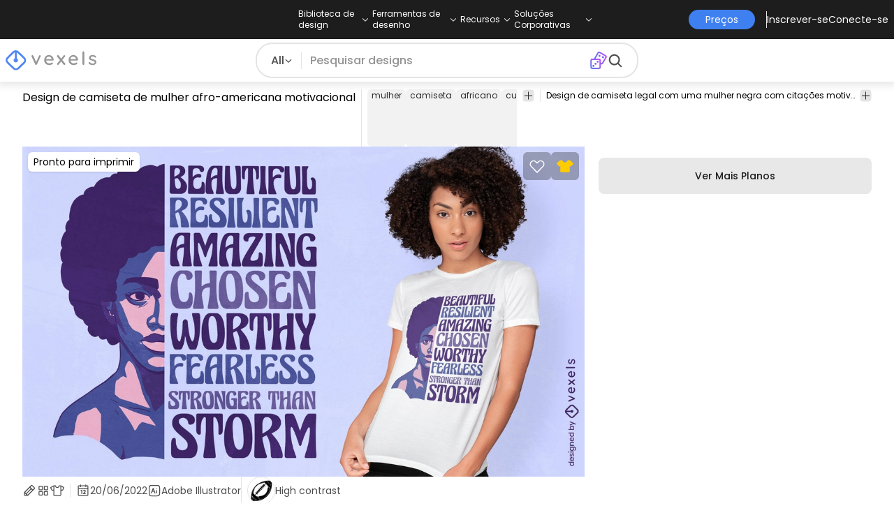

--- FILE ---
content_type: text/html
request_url: https://br.vexels.com/vetores/previsualizar/305343/design-de-camiseta-de-mulher-afro-americana-motivacional
body_size: 31537
content:
<!DOCTYPE html><html lang="en" class="min-h-screen" data-astro-cid-sckkx6r4> <head><script>
      const track = (event, data = {}) => {
        window.dataLayer = window.dataLayer || [];
        window.dataLayer.push({ event, data });
      };
    </script><!-- Google Tag Manager --><script>
      (function (w, d, s, l, i) {
        w[l] = w[l] || [];
        w[l].push({
          "gtm.start": new Date().getTime(),
          event: "gtm.js",
        });
        var f = d.getElementsByTagName(s)[0],
          j = d.createElement(s),
          dl = l != "dataLayer" ? "&l=" + l : "";
        j.async = true;
        j.src =
          "https://www.googletagmanager.com/gtm.js?id=" +
          i +
          dl +
          "&gtm_auth=AU1ugrxhJK_EQcp9wg5qxA&gtm_preview=env-1&gtm_cookies_win=x";
        f.parentNode.insertBefore(j, f);
      })(window, document, "script", "dataLayer", "GTM-W3R8R6G");
    </script><!-- End Google Tag Manager --><meta charset="UTF-8"><meta name="viewport" content="width=device-width, initial-scale=1"><link rel="preconnect" href="https://images.vexels.com"><link href="https://images.vexels.com" rel="dns-prefetch"><link rel="preconnect" href="https://fonts.gstatic.com" crossorigin><title>Baixar Vetor De Design De Camiseta De Mulher Afro-americana Motivacional</title><meta name="description" content="Design de camiseta legal com uma mulher negra com citações motivacionais como &#34;Linda, resiliente, incrível, escolhida&#34; e "><meta name="author" content="Vexels"><meta name="robots" content="index, follow, max-image-preview:large"><link rel="canonical" href="https://br.vexels.com/vetores/previsualizar/305343/design-de-camiseta-de-mulher-afro-americana-motivacional"><link rel="alternate" href="https://www.vexels.com/vectors/preview/305343/motivational-african-american-woman-t-shirt-design" hreflang="en"><link rel="alternate" href="https://de.vexels.com/vectors/preview/305343/motivierende-afroamerikanische-frau-t-shirt-design" hreflang="de"><link rel="alternate" href="https://es.vexels.com/vectores/vista-previa/305343/diseno-motivacional-de-camiseta-de-mujer-afroamericana" hreflang="es"><link rel="alternate" href="https://br.vexels.com/vetores/previsualizar/305343/design-de-camiseta-de-mulher-afro-americana-motivacional" hreflang="pt"><link rel="alternate" href="https://www.vexels.com/vectors/preview/305343/motivational-african-american-woman-t-shirt-design" hreflang="x-default"><link rel="icon" type="image/x-icon" href="/favicon.ico" sizes="32x32"><meta property="og:title" content="Baixar Vetor De Design De Camiseta De Mulher Afro-americana Motivacional"><meta property="og:description" content="Design de camiseta legal com uma mulher negra com citações motivacionais como &#34;Linda, resiliente, incrível, escolhida&#34; e "><meta property="og:url" content="https://br.vexels.com/vetores/previsualizar/305343/design-de-camiseta-de-mulher-afro-americana-motivacional"><meta property="og:locale" content="br"><meta property="og:image" content="https://images.vexels.com/media/users/3/305343/raw/f67c6a5198417a31434ffa0e35b86513-design-de-camiseta-de-mulher-afro-americana-motivacional.jpg"><meta property="og:locale:alternate" content="en"><meta property="og:locale:alternate" content="es"><meta property="og:locale:alternate" content="de"><meta property="og:type" content="website"><meta name="twitter:card" content="summary"><meta name="twitter:site" content="@vexels"><meta name="twitter:title" content="Baixar Vetor De Design De Camiseta De Mulher Afro-americana Motivacional"><meta name="twitter:description" content="Design de camiseta legal com uma mulher negra com citações motivacionais como &#34;Linda, resiliente, incrível, escolhida&#34; e "><meta name="twitter:image" content="https://images.vexels.com/media/users/3/305343/raw/f67c6a5198417a31434ffa0e35b86513-design-de-camiseta-de-mulher-afro-americana-motivacional.jpg"><link rel="icon" type="image/svg+xml" href="https://cdn.vexels.com/favicon.ico"><script type="module" src="/_astro/Layout.astro_astro_type_script_index_0_lang.CUCOxgiN.js"></script><link rel="stylesheet" href="/_astro/index._eJq4_Ii.css">
<link rel="stylesheet" href="/_astro/index.DZohtpWR.css">
<style>#more-info[data-astro-cid-sgohhzn5]+h2[data-astro-cid-sgohhzn5]{white-space:nowrap;overflow:hidden;text-overflow:ellipsis}#more-info[data-astro-cid-sgohhzn5]~#plus[data-astro-cid-sgohhzn5]{display:block}#more-info[data-astro-cid-sgohhzn5]:checked~#plus[data-astro-cid-sgohhzn5]{display:none}#more-info[data-astro-cid-sgohhzn5]~#minus[data-astro-cid-sgohhzn5]{display:none}#more-info[data-astro-cid-sgohhzn5]:checked~#minus[data-astro-cid-sgohhzn5]{display:block}#more-info[data-astro-cid-sgohhzn5]:checked+h2[data-astro-cid-sgohhzn5]{white-space:normal;overflow:visible;text-overflow:clip}#more-tags[data-astro-cid-sgohhzn5]:checked+#tags[data-astro-cid-sgohhzn5]{flex-wrap:wrap}#more-tags[data-astro-cid-sgohhzn5]:checked~#plus[data-astro-cid-sgohhzn5]{display:none}#more-tags[data-astro-cid-sgohhzn5]:checked~#minus[data-astro-cid-sgohhzn5]{display:block}#more-tags[data-astro-cid-sgohhzn5]~#plus[data-astro-cid-sgohhzn5]{display:block}#more-tags[data-astro-cid-sgohhzn5]~#minus[data-astro-cid-sgohhzn5]{display:none}._input_hhq1w_1{--bg-color: #fff;--color: #121212;--checked-color: #121212;--standby-color: #838383;-moz-appearance:none;appearance:none;-webkit-appearance:none;border:.24rem solid var(--bg-color);background-color:var(--bg-color);border-radius:50%;height:1rem;width:1rem;box-shadow:0 0 0 2px var(--standby-color)}._input_hhq1w_1:checked{box-shadow:0 0 0 2px var(--checked-color);background-color:var(--checked-color);border-width:.24rem}
._edit-online-badge_1jabl_1{position:absolute;top:8px;left:8px;display:flex;align-items:center;justify-content:center;overflow:hidden;z-index:10;width:32px;height:32px;border-radius:8px;background:linear-gradient(46.92deg,#3f80f1 -9.64%,#d946ef 108.67%);transition:padding .3s ease,width .3s ease,justify-content .3s ease;box-sizing:border-box}._edit-online-badge_1jabl_1 img{display:block}._edit-online-badge_1jabl_1._expanded_1jabl_22{padding:9px 12px 9px 8.5px;width:auto;justify-content:flex-start}._badge-text_1jabl_28{display:none;margin:0;font-size:11px;line-height:14px;color:#fff}._edit-online-badge_1jabl_1._expanded_1jabl_22 ._badge-text_1jabl_28{display:inline-block;margin-left:10px}
</style><script type="module" src="/_astro/page.DSySmlfp.js"></script></head> <body class="flex flex-col min-h-screen" data-astro-cid-sckkx6r4> <!-- Google Tag Manager (noscript) --> <noscript><iframe src="https://www.googletagmanager.com/ns.html?id=GTM-W3R8R6G&gtm_auth=AU1ugrxhJK_EQcp9wg5qxA&gtm_preview=env-1&gtm_cookies_win=x" height="0" width="0" style="display:none;visibility:hidden" data-astro-cid-sckkx6r4></iframe></noscript> <!-- End Google Tag Manager (noscript) --> <header class="fixed left-0 right-0 top-0 z-50 shadow-[0_2px_11px_3px_rgba(0,0,0,0.1)]" data-astro-cid-4xcajfft> <div class="z-30 grid grid-cols-3 items-center bg-gray-800 py-1 text-white" data-astro-cid-4xcajfft> <div class="col-start-1 hidden items-center justify-start gap-4 pl-4 text-xs md:flex lg:col-start-2 lg:justify-center lg:pl-0"> <div class="group relative flex flex-col"> <div class="flex cursor-pointer items-center gap-2"> <div class="text-nowrap py-2">Biblioteca de design</div> <div> <svg width="20" height="1em" data-icon="ph:caret-down">   <symbol id="ai:ph:caret-down" viewBox="0 0 256 256"><path fill="currentColor" d="m213.66 101.66l-80 80a8 8 0 0 1-11.32 0l-80-80a8 8 0 0 1 11.32-11.32L128 164.69l74.34-74.35a8 8 0 0 1 11.32 11.32"/></symbol><use href="#ai:ph:caret-down"></use>  </svg> </div> </div> <div class="absolute left-0 top-0 z-40 hidden pt-10 group-hover:flex w-full"> <div class="flex flex-col text-nowrap rounded-lg bg-gray-800 px-4 py-4 gap-1 text-sm lg:-translate-x-1/4"> <style>astro-island,astro-slot,astro-static-slot{display:contents}</style><script>(()=>{var e=async t=>{await(await t())()};(self.Astro||(self.Astro={})).load=e;window.dispatchEvent(new Event("astro:load"));})();</script><script>(()=>{var A=Object.defineProperty;var g=(i,o,a)=>o in i?A(i,o,{enumerable:!0,configurable:!0,writable:!0,value:a}):i[o]=a;var d=(i,o,a)=>g(i,typeof o!="symbol"?o+"":o,a);{let i={0:t=>m(t),1:t=>a(t),2:t=>new RegExp(t),3:t=>new Date(t),4:t=>new Map(a(t)),5:t=>new Set(a(t)),6:t=>BigInt(t),7:t=>new URL(t),8:t=>new Uint8Array(t),9:t=>new Uint16Array(t),10:t=>new Uint32Array(t),11:t=>1/0*t},o=t=>{let[l,e]=t;return l in i?i[l](e):void 0},a=t=>t.map(o),m=t=>typeof t!="object"||t===null?t:Object.fromEntries(Object.entries(t).map(([l,e])=>[l,o(e)]));class y extends HTMLElement{constructor(){super(...arguments);d(this,"Component");d(this,"hydrator");d(this,"hydrate",async()=>{var b;if(!this.hydrator||!this.isConnected)return;let e=(b=this.parentElement)==null?void 0:b.closest("astro-island[ssr]");if(e){e.addEventListener("astro:hydrate",this.hydrate,{once:!0});return}let c=this.querySelectorAll("astro-slot"),n={},h=this.querySelectorAll("template[data-astro-template]");for(let r of h){let s=r.closest(this.tagName);s!=null&&s.isSameNode(this)&&(n[r.getAttribute("data-astro-template")||"default"]=r.innerHTML,r.remove())}for(let r of c){let s=r.closest(this.tagName);s!=null&&s.isSameNode(this)&&(n[r.getAttribute("name")||"default"]=r.innerHTML)}let p;try{p=this.hasAttribute("props")?m(JSON.parse(this.getAttribute("props"))):{}}catch(r){let s=this.getAttribute("component-url")||"<unknown>",v=this.getAttribute("component-export");throw v&&(s+=` (export ${v})`),console.error(`[hydrate] Error parsing props for component ${s}`,this.getAttribute("props"),r),r}let u;await this.hydrator(this)(this.Component,p,n,{client:this.getAttribute("client")}),this.removeAttribute("ssr"),this.dispatchEvent(new CustomEvent("astro:hydrate"))});d(this,"unmount",()=>{this.isConnected||this.dispatchEvent(new CustomEvent("astro:unmount"))})}disconnectedCallback(){document.removeEventListener("astro:after-swap",this.unmount),document.addEventListener("astro:after-swap",this.unmount,{once:!0})}connectedCallback(){if(!this.hasAttribute("await-children")||document.readyState==="interactive"||document.readyState==="complete")this.childrenConnectedCallback();else{let e=()=>{document.removeEventListener("DOMContentLoaded",e),c.disconnect(),this.childrenConnectedCallback()},c=new MutationObserver(()=>{var n;((n=this.lastChild)==null?void 0:n.nodeType)===Node.COMMENT_NODE&&this.lastChild.nodeValue==="astro:end"&&(this.lastChild.remove(),e())});c.observe(this,{childList:!0}),document.addEventListener("DOMContentLoaded",e)}}async childrenConnectedCallback(){let e=this.getAttribute("before-hydration-url");e&&await import(e),this.start()}async start(){let e=JSON.parse(this.getAttribute("opts")),c=this.getAttribute("client");if(Astro[c]===void 0){window.addEventListener(`astro:${c}`,()=>this.start(),{once:!0});return}try{await Astro[c](async()=>{let n=this.getAttribute("renderer-url"),[h,{default:p}]=await Promise.all([import(this.getAttribute("component-url")),n?import(n):()=>()=>{}]),u=this.getAttribute("component-export")||"default";if(!u.includes("."))this.Component=h[u];else{this.Component=h;for(let f of u.split("."))this.Component=this.Component[f]}return this.hydrator=p,this.hydrate},e,this)}catch(n){console.error(`[astro-island] Error hydrating ${this.getAttribute("component-url")}`,n)}}attributeChangedCallback(){this.hydrate()}}d(y,"observedAttributes",["props"]),customElements.get("astro-island")||customElements.define("astro-island",y)}})();</script><astro-island uid="1mjTuK" prefix="r38" component-url="/_astro/TopMenuLink.CqHlHPO0.js" component-export="default" renderer-url="/_astro/client.BXEA86kd.js" props="{&quot;link&quot;:[0,&quot;https://br.vexels.com/merch/novos-designs/&quot;],&quot;text&quot;:[0,&quot;Novos designs de produtos&quot;],&quot;pill&quot;:[0]}" ssr client="load" opts="{&quot;name&quot;:&quot;TopMenuLink&quot;,&quot;value&quot;:true}" await-children><a class="p-2 hover:bg-gray-700 rounded-md pr-12 whitespace-nowrap flex" href="https://br.vexels.com/merch/novos-designs/">Novos designs de produtos</a><!--astro:end--></astro-island><astro-island uid="10L0Jk" prefix="r39" component-url="/_astro/TopMenuLink.CqHlHPO0.js" component-export="default" renderer-url="/_astro/client.BXEA86kd.js" props="{&quot;link&quot;:[0,&quot;https://br.vexels.com/merch/designs/t-shirt/&quot;],&quot;text&quot;:[0,&quot;T-Shirts&quot;],&quot;pill&quot;:[0]}" ssr client="load" opts="{&quot;name&quot;:&quot;TopMenuLink&quot;,&quot;value&quot;:true}" await-children><a class="p-2 hover:bg-gray-700 rounded-md pr-12 whitespace-nowrap flex" href="https://br.vexels.com/merch/designs/t-shirt/">T-Shirts</a><!--astro:end--></astro-island><astro-island uid="Z1B1omu" prefix="r40" component-url="/_astro/TopMenuLink.CqHlHPO0.js" component-export="default" renderer-url="/_astro/client.BXEA86kd.js" props="{&quot;link&quot;:[0,&quot;https://br.vexels.com/merch/vectors/&quot;],&quot;text&quot;:[0,&quot;Vectores&quot;],&quot;pill&quot;:[0]}" ssr client="load" opts="{&quot;name&quot;:&quot;TopMenuLink&quot;,&quot;value&quot;:true}" await-children><a class="p-2 hover:bg-gray-700 rounded-md pr-12 whitespace-nowrap flex" href="https://br.vexels.com/merch/vectors/">Vectores</a><!--astro:end--></astro-island><astro-island uid="Z11eVuC" prefix="r41" component-url="/_astro/TopMenuLink.CqHlHPO0.js" component-export="default" renderer-url="/_astro/client.BXEA86kd.js" props="{&quot;link&quot;:[0,&quot;https://br.vexels.com/merch/designs-de-tendencia/&quot;],&quot;text&quot;:[0,&quot;Trending Merch Designs&quot;],&quot;pill&quot;:[0]}" ssr client="load" opts="{&quot;name&quot;:&quot;TopMenuLink&quot;,&quot;value&quot;:true}" await-children><a class="p-2 hover:bg-gray-700 rounded-md pr-12 whitespace-nowrap flex" href="https://br.vexels.com/merch/designs-de-tendencia/">Trending Merch Designs</a><!--astro:end--></astro-island><astro-island uid="2nWl2Q" prefix="r42" component-url="/_astro/TopMenuLink.CqHlHPO0.js" component-export="default" renderer-url="/_astro/client.BXEA86kd.js" props="{&quot;link&quot;:[0,&quot;https://br.vexels.com/merch/png/&quot;],&quot;text&quot;:[0,&quot;PNGs &amp; SVGs&quot;],&quot;pill&quot;:[0]}" ssr client="load" opts="{&quot;name&quot;:&quot;TopMenuLink&quot;,&quot;value&quot;:true}" await-children><a class="p-2 hover:bg-gray-700 rounded-md pr-12 whitespace-nowrap flex" href="https://br.vexels.com/merch/png/">PNGs &amp; SVGs</a><!--astro:end--></astro-island><astro-island uid="Z3LTIs" prefix="r43" component-url="/_astro/TopMenuLink.CqHlHPO0.js" component-export="default" renderer-url="/_astro/client.BXEA86kd.js" props="{&quot;link&quot;:[0,&quot;https://br.vexels.com/mockup-generator/&quot;],&quot;text&quot;:[0,&quot;Mockups&quot;],&quot;pill&quot;:[0]}" ssr client="load" opts="{&quot;name&quot;:&quot;TopMenuLink&quot;,&quot;value&quot;:true}" await-children><a class="p-2 hover:bg-gray-700 rounded-md pr-12 whitespace-nowrap flex" href="https://br.vexels.com/mockup-generator/">Mockups</a><!--astro:end--></astro-island><astro-island uid="ZqR7T8" prefix="r44" component-url="/_astro/TopMenuLink.CqHlHPO0.js" component-export="default" renderer-url="/_astro/client.BXEA86kd.js" props="{&quot;link&quot;:[0,&quot;https://br.vexels.com/merch/psd/t-shirt-template/&quot;],&quot;text&quot;:[0,&quot;T-Shirt PSD Templates&quot;],&quot;pill&quot;:[0]}" ssr client="load" opts="{&quot;name&quot;:&quot;TopMenuLink&quot;,&quot;value&quot;:true}" await-children><a class="p-2 hover:bg-gray-700 rounded-md pr-12 whitespace-nowrap flex" href="https://br.vexels.com/merch/psd/t-shirt-template/">T-Shirt PSD Templates</a><!--astro:end--></astro-island><astro-island uid="1VvI2m" prefix="r45" component-url="/_astro/TopMenuLink.CqHlHPO0.js" component-export="default" renderer-url="/_astro/client.BXEA86kd.js" props="{&quot;link&quot;:[0,&quot;https://br.vexels.com/merch/designs/?sort=latest&quot;],&quot;text&quot;:[0,&quot;Explorar Desenhos&quot;],&quot;pill&quot;:[0]}" ssr client="load" opts="{&quot;name&quot;:&quot;TopMenuLink&quot;,&quot;value&quot;:true}" await-children><a class="p-2 hover:bg-gray-700 rounded-md pr-12 whitespace-nowrap flex" href="https://br.vexels.com/merch/designs/?sort=latest">Explorar Desenhos</a><!--astro:end--></astro-island><astro-island uid="Z1iCT2t" prefix="r46" component-url="/_astro/TopMenuLink.CqHlHPO0.js" component-export="default" renderer-url="/_astro/client.BXEA86kd.js" props="{&quot;link&quot;:[0,&quot;https://br.vexels.com/merch/vectors/kdp/&quot;],&quot;text&quot;:[0,&quot;KDP Designs&quot;],&quot;pill&quot;:[0]}" ssr client="load" opts="{&quot;name&quot;:&quot;TopMenuLink&quot;,&quot;value&quot;:true}" await-children><a class="p-2 hover:bg-gray-700 rounded-md pr-12 whitespace-nowrap flex" href="https://br.vexels.com/merch/vectors/kdp/">KDP Designs</a><!--astro:end--></astro-island><astro-island uid="Z1xn7ev" prefix="r47" component-url="/_astro/TopMenuLink.CqHlHPO0.js" component-export="default" renderer-url="/_astro/client.BXEA86kd.js" props="{&quot;link&quot;:[0,&quot;https://br.vexels.com/merch/designs/poster/&quot;],&quot;text&quot;:[0,&quot;Posters&quot;],&quot;pill&quot;:[0]}" ssr client="load" opts="{&quot;name&quot;:&quot;TopMenuLink&quot;,&quot;value&quot;:true}" await-children><a class="p-2 hover:bg-gray-700 rounded-md pr-12 whitespace-nowrap flex" href="https://br.vexels.com/merch/designs/poster/">Posters</a><!--astro:end--></astro-island><astro-island uid="ZseadI" prefix="r48" component-url="/_astro/TopMenuLink.CqHlHPO0.js" component-export="default" renderer-url="/_astro/client.BXEA86kd.js" props="{&quot;link&quot;:[0,&quot;https://br.vexels.com/merch/designs/mug/&quot;],&quot;text&quot;:[0,&quot;Canecas&quot;],&quot;pill&quot;:[0]}" ssr client="load" opts="{&quot;name&quot;:&quot;TopMenuLink&quot;,&quot;value&quot;:true}" await-children><a class="p-2 hover:bg-gray-700 rounded-md pr-12 whitespace-nowrap flex" href="https://br.vexels.com/merch/designs/mug/">Canecas</a><!--astro:end--></astro-island><astro-island uid="Z1gNHbh" prefix="r49" component-url="/_astro/TopMenuLink.CqHlHPO0.js" component-export="default" renderer-url="/_astro/client.BXEA86kd.js" props="{&quot;link&quot;:[0,&quot;https://br.vexels.com/merch/designs/phone-case/&quot;],&quot;text&quot;:[0,&quot;Capas para telemóveis&quot;],&quot;pill&quot;:[0]}" ssr client="load" opts="{&quot;name&quot;:&quot;TopMenuLink&quot;,&quot;value&quot;:true}" await-children><a class="p-2 hover:bg-gray-700 rounded-md pr-12 whitespace-nowrap flex" href="https://br.vexels.com/merch/designs/phone-case/">Capas para telemóveis</a><!--astro:end--></astro-island><astro-island uid="Z12SEIA" prefix="r50" component-url="/_astro/TopMenuLink.CqHlHPO0.js" component-export="default" renderer-url="/_astro/client.BXEA86kd.js" props="{&quot;link&quot;:[0,&quot;https://br.vexels.com/merch/designs/tote-bag/&quot;],&quot;text&quot;:[0,&quot;Sacolas&quot;],&quot;pill&quot;:[0]}" ssr client="load" opts="{&quot;name&quot;:&quot;TopMenuLink&quot;,&quot;value&quot;:true}" await-children><a class="p-2 hover:bg-gray-700 rounded-md pr-12 whitespace-nowrap flex" href="https://br.vexels.com/merch/designs/tote-bag/">Sacolas</a><!--astro:end--></astro-island><astro-island uid="puasm" prefix="r51" component-url="/_astro/TopMenuLink.CqHlHPO0.js" component-export="default" renderer-url="/_astro/client.BXEA86kd.js" props="{&quot;link&quot;:[0,&quot;https://br.vexels.com/merch/designs/throw-pillow/&quot;],&quot;text&quot;:[0,&quot;Almofadas&quot;],&quot;pill&quot;:[0]}" ssr client="load" opts="{&quot;name&quot;:&quot;TopMenuLink&quot;,&quot;value&quot;:true}" await-children><a class="p-2 hover:bg-gray-700 rounded-md pr-12 whitespace-nowrap flex" href="https://br.vexels.com/merch/designs/throw-pillow/">Almofadas</a><!--astro:end--></astro-island> </div> </div> </div><div class="group relative flex flex-col"> <div class="flex cursor-pointer items-center gap-2"> <div class="text-nowrap py-2">Ferramentas de desenho</div> <div> <svg width="20" height="1em" viewBox="0 0 256 256" data-icon="ph:caret-down">   <use href="#ai:ph:caret-down"></use>  </svg> </div> </div> <div class="absolute left-0 top-0 z-40 hidden pt-10 group-hover:flex w-full"> <div class="flex flex-col text-nowrap rounded-lg bg-gray-800 px-4 py-4 gap-1 text-sm translate-x-[-18%]"> <astro-island uid="Z26xjfR" prefix="r52" component-url="/_astro/TopMenuLink.CqHlHPO0.js" component-export="default" renderer-url="/_astro/client.BXEA86kd.js" props="{&quot;link&quot;:[0,&quot;https://br.vexels.com/designer/&quot;],&quot;text&quot;:[0,&quot;Merch Designer&quot;],&quot;pill&quot;:[0,&quot;Novo!&quot;]}" ssr client="load" opts="{&quot;name&quot;:&quot;TopMenuLink&quot;,&quot;value&quot;:true}" await-children><a class="p-2 hover:bg-gray-700 rounded-md pr-12 whitespace-nowrap flex" href="https://br.vexels.com/designer/">Merch Designer<div class="ml-2 flex items-center gap-px rounded-full bg-gradient-to-r from-blue-500 to-pink-500 px-1.5 text-xs text-white"><span>Novo!</span></div></a><!--astro:end--></astro-island><astro-island uid="13PC9b" prefix="r53" component-url="/_astro/TopMenuLink.CqHlHPO0.js" component-export="default" renderer-url="/_astro/client.BXEA86kd.js" props="{&quot;link&quot;:[0,&quot;https://mockups.vexels.com/&quot;],&quot;text&quot;:[0,&quot;Mockup Generator&quot;],&quot;pill&quot;:[0]}" ssr client="load" opts="{&quot;name&quot;:&quot;TopMenuLink&quot;,&quot;value&quot;:true}" await-children><a class="p-2 hover:bg-gray-700 rounded-md pr-12 whitespace-nowrap flex" href="https://mockups.vexels.com/">Mockup Generator</a><!--astro:end--></astro-island><astro-island uid="Z16XVh1" prefix="r54" component-url="/_astro/TopMenuLink.CqHlHPO0.js" component-export="default" renderer-url="/_astro/client.BXEA86kd.js" props="{&quot;link&quot;:[0,&quot;https://br.vexels.com/ai-design-generator-tool&quot;],&quot;text&quot;:[0,&quot;Gerador de Design de AI&quot;],&quot;pill&quot;:[0]}" ssr client="load" opts="{&quot;name&quot;:&quot;TopMenuLink&quot;,&quot;value&quot;:true}" await-children><a class="p-2 hover:bg-gray-700 rounded-md pr-12 whitespace-nowrap flex" href="https://br.vexels.com/ai-design-generator-tool">Gerador de Design de AI</a><!--astro:end--></astro-island><astro-island uid="yBPvi" prefix="r55" component-url="/_astro/TopMenuLink.CqHlHPO0.js" component-export="default" renderer-url="/_astro/client.BXEA86kd.js" props="{&quot;link&quot;:[0,&quot;https://br.vexels.com/image-vectorizer/&quot;],&quot;text&quot;:[0,&quot;Vetorizador&quot;],&quot;pill&quot;:[0]}" ssr client="load" opts="{&quot;name&quot;:&quot;TopMenuLink&quot;,&quot;value&quot;:true}" await-children><a class="p-2 hover:bg-gray-700 rounded-md pr-12 whitespace-nowrap flex" href="https://br.vexels.com/image-vectorizer/">Vetorizador</a><!--astro:end--></astro-island><astro-island uid="gajwK" prefix="r56" component-url="/_astro/TopMenuLink.CqHlHPO0.js" component-export="default" renderer-url="/_astro/client.BXEA86kd.js" props="{&quot;link&quot;:[0,&quot;https://designer.vexels.com/?section=quotes&quot;],&quot;text&quot;:[0,&quot;Quote Generator&quot;],&quot;pill&quot;:[0]}" ssr client="load" opts="{&quot;name&quot;:&quot;TopMenuLink&quot;,&quot;value&quot;:true}" await-children><a class="p-2 hover:bg-gray-700 rounded-md pr-12 whitespace-nowrap flex" href="https://designer.vexels.com/?section=quotes">Quote Generator</a><!--astro:end--></astro-island><astro-island uid="ZtA1jQ" prefix="r57" component-url="/_astro/TopMenuLink.CqHlHPO0.js" component-export="default" renderer-url="/_astro/client.BXEA86kd.js" props="{&quot;link&quot;:[0,&quot;https://www.vexels.com/t-shirt-maker/&quot;],&quot;text&quot;:[0,&quot;T-Shirt Maker&quot;],&quot;pill&quot;:[0]}" ssr client="load" opts="{&quot;name&quot;:&quot;TopMenuLink&quot;,&quot;value&quot;:true}" await-children><a class="p-2 hover:bg-gray-700 rounded-md pr-12 whitespace-nowrap flex" href="https://www.vexels.com/t-shirt-maker/">T-Shirt Maker</a><!--astro:end--></astro-island> </div> </div> </div><div class="group relative flex flex-col"> <div class="flex cursor-pointer items-center gap-2"> <div class="text-nowrap py-2">Recursos</div> <div> <svg width="20" height="1em" viewBox="0 0 256 256" data-icon="ph:caret-down">   <use href="#ai:ph:caret-down"></use>  </svg> </div> </div> <div class="absolute left-0 top-0 z-40 hidden pt-10 group-hover:flex w-full"> <div class="flex flex-col text-nowrap rounded-lg bg-gray-800 px-4 py-4 gap-1 text-sm translate-x-[-28%]"> <script>(()=>{var e=async t=>{await(await t())()};(self.Astro||(self.Astro={})).only=e;window.dispatchEvent(new Event("astro:only"));})();</script><astro-island uid="ZpYEo9" component-url="/_astro/TopMenuLinkDynamic.DAoC-QGa.js" component-export="default" renderer-url="/_astro/client.BXEA86kd.js" props="{&quot;loggedInLink&quot;:[0,&quot;/profile/tools/merch-digest&quot;],&quot;notLoggedInLink&quot;:[0,&quot;/merch-digest&quot;],&quot;text&quot;:[0,&quot;Merch Digest&quot;]}" ssr client="only" opts="{&quot;name&quot;:&quot;TopMenuLinkDynamic&quot;,&quot;value&quot;:&quot;react&quot;}"></astro-island><astro-island uid="ZKXRu3" prefix="r58" component-url="/_astro/TopMenuLink.CqHlHPO0.js" component-export="default" renderer-url="/_astro/client.BXEA86kd.js" props="{&quot;link&quot;:[0,&quot;https://www.vexels.com/blog/&quot;],&quot;text&quot;:[0,&quot;Blog&quot;],&quot;pill&quot;:[0]}" ssr client="load" opts="{&quot;name&quot;:&quot;TopMenuLink&quot;,&quot;value&quot;:true}" await-children><a class="p-2 hover:bg-gray-700 rounded-md pr-12 whitespace-nowrap flex" href="https://www.vexels.com/blog/">Blog</a><!--astro:end--></astro-island><astro-island uid="Z1SM5na" prefix="r59" component-url="/_astro/TopMenuLink.CqHlHPO0.js" component-export="default" renderer-url="/_astro/client.BXEA86kd.js" props="{&quot;link&quot;:[0,&quot;https://vexels.crisp.help/en/&quot;],&quot;text&quot;:[0,&quot;Centro de ajuda&quot;],&quot;pill&quot;:[0]}" ssr client="load" opts="{&quot;name&quot;:&quot;TopMenuLink&quot;,&quot;value&quot;:true}" await-children><a class="p-2 hover:bg-gray-700 rounded-md pr-12 whitespace-nowrap flex" href="https://vexels.crisp.help/en/">Centro de ajuda</a><!--astro:end--></astro-island><astro-island uid="ZJE6ks" prefix="r60" component-url="/_astro/TopMenuLink.CqHlHPO0.js" component-export="default" renderer-url="/_astro/client.BXEA86kd.js" props="{&quot;link&quot;:[0,&quot;https://br.vexels.com/all-about-merch/&quot;],&quot;text&quot;:[0,&quot;Saiba mais sobre merch&quot;],&quot;pill&quot;:[0]}" ssr client="load" opts="{&quot;name&quot;:&quot;TopMenuLink&quot;,&quot;value&quot;:true}" await-children><a class="p-2 hover:bg-gray-700 rounded-md pr-12 whitespace-nowrap flex" href="https://br.vexels.com/all-about-merch/">Saiba mais sobre merch</a><!--astro:end--></astro-island><astro-island uid="2068JI" prefix="r61" component-url="/_astro/TopMenuLink.CqHlHPO0.js" component-export="default" renderer-url="/_astro/client.BXEA86kd.js" props="{&quot;link&quot;:[0,&quot;https://feedback.vexels.com/newest&quot;],&quot;text&quot;:[0,&quot;Feedback&quot;],&quot;pill&quot;:[0]}" ssr client="load" opts="{&quot;name&quot;:&quot;TopMenuLink&quot;,&quot;value&quot;:true}" await-children><a class="p-2 hover:bg-gray-700 rounded-md pr-12 whitespace-nowrap flex" href="https://feedback.vexels.com/newest">Feedback</a><!--astro:end--></astro-island> </div> </div> </div><div class="group relative flex flex-col"> <div class="flex cursor-pointer items-center gap-2"> <div class="text-nowrap py-2">Soluções Corporativas</div> <div> <svg width="20" height="1em" viewBox="0 0 256 256" data-icon="ph:caret-down">   <use href="#ai:ph:caret-down"></use>  </svg> </div> </div> <div class="absolute left-0 top-0 z-40 hidden pt-10 group-hover:flex w-full"> <div class="flex flex-col text-nowrap rounded-lg bg-gray-800 px-4 py-4 gap-1 text-sm "> <astro-island uid="Z21P3tn" prefix="r62" component-url="/_astro/TopMenuLink.CqHlHPO0.js" component-export="default" renderer-url="/_astro/client.BXEA86kd.js" props="{&quot;link&quot;:[0,&quot;https://br.vexels.com/enterprise/&quot;],&quot;text&quot;:[0,&quot;Empresa&quot;],&quot;pill&quot;:[0]}" ssr client="load" opts="{&quot;name&quot;:&quot;TopMenuLink&quot;,&quot;value&quot;:true}" await-children><a class="p-2 hover:bg-gray-700 rounded-md pr-12 whitespace-nowrap flex" href="https://br.vexels.com/enterprise/">Empresa</a><!--astro:end--></astro-island><astro-island uid="S7SMm" prefix="r63" component-url="/_astro/TopMenuLink.CqHlHPO0.js" component-export="default" renderer-url="/_astro/client.BXEA86kd.js" props="{&quot;link&quot;:[0,&quot;https://br.vexels.com/api/&quot;],&quot;text&quot;:[0,&quot;Acesso à API&quot;],&quot;pill&quot;:[0]}" ssr client="load" opts="{&quot;name&quot;:&quot;TopMenuLink&quot;,&quot;value&quot;:true}" await-children><a class="p-2 hover:bg-gray-700 rounded-md pr-12 whitespace-nowrap flex" href="https://br.vexels.com/api/">Acesso à API</a><!--astro:end--></astro-island><astro-island uid="Z1NqReU" prefix="r64" component-url="/_astro/TopMenuLink.CqHlHPO0.js" component-export="default" renderer-url="/_astro/client.BXEA86kd.js" props="{&quot;link&quot;:[0,&quot;https://br.vexels.com/design-studio/&quot;],&quot;text&quot;:[0,&quot;Estúdio de Design&quot;],&quot;pill&quot;:[0]}" ssr client="load" opts="{&quot;name&quot;:&quot;TopMenuLink&quot;,&quot;value&quot;:true}" await-children><a class="p-2 hover:bg-gray-700 rounded-md pr-12 whitespace-nowrap flex" href="https://br.vexels.com/design-studio/">Estúdio de Design</a><!--astro:end--></astro-island><astro-island uid="Z1YPa9Q" prefix="r65" component-url="/_astro/TopMenuLink.CqHlHPO0.js" component-export="default" renderer-url="/_astro/client.BXEA86kd.js" props="{&quot;link&quot;:[0,&quot;https://br.vexels.com/bulk-design-production/&quot;],&quot;text&quot;:[0,&quot;Design em Lote&quot;],&quot;pill&quot;:[0]}" ssr client="load" opts="{&quot;name&quot;:&quot;TopMenuLink&quot;,&quot;value&quot;:true}" await-children><a class="p-2 hover:bg-gray-700 rounded-md pr-12 whitespace-nowrap flex" href="https://br.vexels.com/bulk-design-production/">Design em Lote</a><!--astro:end--></astro-island> </div> </div> </div> </div> <div class="col-span-3 ml-auto flex items-center gap-4 py-1 pr-2 md:col-span-2 lg:col-span-1" data-astro-cid-4xcajfft> <div class="border-r pr-4" data-astro-cid-4xcajfft> <astro-island uid="1388MA" prefix="r67" component-url="/_astro/Link.MALe4h8r.js" component-export="default" renderer-url="/_astro/client.BXEA86kd.js" props="{&quot;size&quot;:[0,&quot;small&quot;],&quot;href&quot;:[0,&quot;https://br.vexels.com/merch-plans/top-menu/&quot;],&quot;eventName&quot;:[0,&quot;top_menu_click&quot;],&quot;eventData&quot;:[0,{&quot;menuClick&quot;:[0,{&quot;clickUrl&quot;:[0,&quot;https://br.vexels.com/merch-plans/top-menu/&quot;],&quot;clickItem&quot;:[0,&quot;Preços&quot;]}]}],&quot;data-astro-cid-4xcajfft&quot;:[0,true]}" ssr client="load" opts="{&quot;name&quot;:&quot;Link&quot;,&quot;value&quot;:true}" await-children><a class="rounded-full text-center cursor-pointer bg-blue-500 text-white hover:bg-opacity-80 px-6 py-1 text-sm" href="https://br.vexels.com/merch-plans/top-menu/"><astro-slot>Preços</astro-slot></a><!--astro:end--></astro-island> </div> <script>(()=>{var l=(n,t)=>{let i=async()=>{await(await n())()},e=typeof t.value=="object"?t.value:void 0,s={timeout:e==null?void 0:e.timeout};"requestIdleCallback"in window?window.requestIdleCallback(i,s):setTimeout(i,s.timeout||200)};(self.Astro||(self.Astro={})).idle=l;window.dispatchEvent(new Event("astro:idle"));})();</script><astro-island uid="11p8ix" prefix="r36" component-url="/_astro/UserSection.BsYyOtrt.js" component-export="default" renderer-url="/_astro/client.BXEA86kd.js" props="{&quot;locale&quot;:[0,&quot;br&quot;],&quot;translations&quot;:[0,{&quot;login&quot;:[0,&quot;Conecte-se&quot;],&quot;signUp&quot;:[0,&quot;Inscrever-se&quot;],&quot;myAccount&quot;:[0],&quot;myMerchStore&quot;:[0,&quot;My Merch Store&quot;],&quot;logout&quot;:[0],&quot;profile-hi-user&quot;:[0,&quot;Aló, &quot;],&quot;profile-dashboard&quot;:[0,&quot;Painel&quot;],&quot;profile-my-plan&quot;:[0,&quot;Meu plano&quot;],&quot;profile-my-designs&quot;:[0,&quot;Meus projetos&quot;],&quot;profile-design-tools&quot;:[0,&quot;Ferramentas&quot;],&quot;profile-ai-merch-maker&quot;:[0,&quot;AI Merch Maker&quot;],&quot;profile-my-merch-store&quot;:[0,&quot;My Merch Store&quot;],&quot;profile-log-out&quot;:[0,&quot;Log Out&quot;],&quot;profile-picture-alt&quot;:[0,&quot;Imagem de perfil&quot;]}],&quot;data-astro-cid-4xcajfft&quot;:[0,true]}" ssr client="idle" opts="{&quot;name&quot;:&quot;UserSection&quot;,&quot;value&quot;:true}" await-children><div><div class="flex gap-4 text-sm"><div class="cursor-pointer">Inscrever-se</div><div class="cursor-pointer">Conecte-se</div></div></div><!--astro:end--></astro-island> </div> </div> <div class="z-20 grid h-full grid-cols-7 items-center justify-center bg-white" data-astro-cid-4xcajfft> <a class="mr-auto px-2 py-4 z-20" href="https://br.vexels.com" data-astro-cid-4xcajfft> <img src="/astro-static/logo.svg" height="120" width="120" class="w-[90px] min-w-[90px] max-w-[130px] xl:w-[130px]" alt="Vexels Logo" data-astro-cid-4xcajfft> </a> <div class="col-span-5 lg:hidden" data-astro-cid-4xcajfft></div> <div class="col-span-1 mr-4 flex items-center justify-end md:hidden" data-astro-cid-4xcajfft> <input type="checkbox" id="mobile-menu-toggle" class="hidden" data-astro-cid-4xcajfft> <label for="mobile-menu-toggle" class="z-20 cursor-pointer" data-astro-cid-4xcajfft> <svg stroke="currentColor" fill="currentColor" stroke-width="0" viewBox="0 0 256 256" data-astro-cid-4xcajfft="true" height="24" width="24" xmlns="http://www.w3.org/2000/svg"><path d="M224,128a8,8,0,0,1-8,8H40a8,8,0,0,1,0-16H216A8,8,0,0,1,224,128ZM40,72H216a8,8,0,0,0,0-16H40a8,8,0,0,0,0,16ZM216,184H40a8,8,0,0,0,0,16H216a8,8,0,0,0,0-16Z"></path></svg> </label> <div id="menu-mobile" class="fixed top-0 left-0 right-0 bottom-0 bg-white z-10" data-astro-cid-4xcajfft> <div class="absolute inset-0 z-10 h-full pt-[10.4rem] w-screen overflow-scroll bg-transparent bg-white transition-transform md:hidden" data-astro-cid-4xcajfft> <div class="text-md flex h-full w-full flex-col gap-8 p-8 sm:flex-row sm:gap-2" data-astro-cid-4xcajfft> <div class="flex flex-col sm:flex-1" data-astro-cid-4xcajfft> <div class="flex flex-col gap-2" data-astro-cid-4xcajfft> <a class="hover:underline flex" href="https://br.vexels.com/merch/novos-designs/" data-astro-cid-4xcajfft> Novos designs de produtos  </a><a class="hover:underline flex" href="https://br.vexels.com/merch/designs/t-shirt/" data-astro-cid-4xcajfft> T-Shirts  </a><a class="hover:underline flex" href="https://br.vexels.com/merch/vectors/" data-astro-cid-4xcajfft> Vectores  </a><a class="hover:underline flex" href="https://br.vexels.com/merch/designs-de-tendencia/" data-astro-cid-4xcajfft> Trending Merch Designs  </a><a class="hover:underline flex" href="https://br.vexels.com/merch/png/" data-astro-cid-4xcajfft> PNGs &amp; SVGs  </a><a class="hover:underline flex" href="https://br.vexels.com/mockup-generator/" data-astro-cid-4xcajfft> Mockups  </a><a class="hover:underline flex" href="https://br.vexels.com/merch/psd/t-shirt-template/" data-astro-cid-4xcajfft> T-Shirt PSD Templates  </a><a class="hover:underline flex" href="https://br.vexels.com/merch/designs/?sort=latest" data-astro-cid-4xcajfft> Explorar Desenhos  </a><a class="hover:underline flex" href="https://br.vexels.com/merch/vectors/kdp/" data-astro-cid-4xcajfft> KDP Designs  </a><a class="hover:underline flex" href="https://br.vexels.com/merch/designs/poster/" data-astro-cid-4xcajfft> Posters  </a><a class="hover:underline flex" href="https://br.vexels.com/merch/designs/mug/" data-astro-cid-4xcajfft> Canecas  </a><a class="hover:underline flex" href="https://br.vexels.com/merch/designs/phone-case/" data-astro-cid-4xcajfft> Capas para telemóveis  </a><a class="hover:underline flex" href="https://br.vexels.com/merch/designs/tote-bag/" data-astro-cid-4xcajfft> Sacolas  </a><a class="hover:underline flex" href="https://br.vexels.com/merch/designs/throw-pillow/" data-astro-cid-4xcajfft> Almofadas  </a> </div> </div><div class="flex flex-col border-t pt-8 sm:flex-1 sm:border-none sm:pt-0" data-astro-cid-4xcajfft> <div class="flex flex-col gap-2" data-astro-cid-4xcajfft> <a class="hover:underline flex" href="https://br.vexels.com/designer/" data-astro-cid-4xcajfft> Merch Designer <div class="ml-2 flex items-center gap-px rounded-full bg-gradient-to-r from-blue-500 to-pink-500 px-1.5 text-xs text-white" data-astro-cid-4xcajfft> <span data-astro-cid-4xcajfft> Novo!</span> </div> </a><a class="hover:underline flex" href="https://mockups.vexels.com/" data-astro-cid-4xcajfft> Mockup Generator  </a><a class="hover:underline flex" href="https://br.vexels.com/ai-design-generator-tool" data-astro-cid-4xcajfft> Gerador de Design de AI  </a><a class="hover:underline flex" href="https://br.vexels.com/image-vectorizer/" data-astro-cid-4xcajfft> Vetorizador  </a><a class="hover:underline flex" href="https://designer.vexels.com/?section=quotes" data-astro-cid-4xcajfft> Quote Generator  </a><a class="hover:underline flex" href="https://www.vexels.com/t-shirt-maker/" data-astro-cid-4xcajfft> T-Shirt Maker  </a> </div> </div><div class="flex flex-col border-t pt-8 sm:flex-1 sm:border-none sm:pt-0" data-astro-cid-4xcajfft> <div class="flex flex-col gap-2" data-astro-cid-4xcajfft> <astro-island uid="RW8TW" component-url="/_astro/TopMenuLinkDynamic.DAoC-QGa.js" component-export="default" renderer-url="/_astro/client.BXEA86kd.js" props="{&quot;loggedInLink&quot;:[0,&quot;/profile/tools/merch-digest&quot;],&quot;notLoggedInLink&quot;:[0,&quot;/merch-digest&quot;],&quot;text&quot;:[0,&quot;Merch Digest&quot;],&quot;isMobile&quot;:[0,true],&quot;data-astro-cid-4xcajfft&quot;:[0,true]}" ssr client="only" opts="{&quot;name&quot;:&quot;TopMenuLinkDynamic&quot;,&quot;value&quot;:&quot;react&quot;}"></astro-island><a class="hover:underline flex" href="https://www.vexels.com/blog/" data-astro-cid-4xcajfft> Blog  </a><a class="hover:underline flex" href="https://vexels.crisp.help/en/" data-astro-cid-4xcajfft> Centro de ajuda  </a><a class="hover:underline flex" href="https://br.vexels.com/all-about-merch/" data-astro-cid-4xcajfft> Saiba mais sobre merch  </a><a class="hover:underline flex" href="https://feedback.vexels.com/newest" data-astro-cid-4xcajfft> Feedback  </a> </div> </div><div class="flex flex-col border-t pt-8 sm:flex-1 sm:border-none sm:pt-0" data-astro-cid-4xcajfft> <div class="flex flex-col gap-2" data-astro-cid-4xcajfft> <a class="hover:underline flex" href="https://br.vexels.com/enterprise/" data-astro-cid-4xcajfft> Empresa  </a><a class="hover:underline flex" href="https://br.vexels.com/api/" data-astro-cid-4xcajfft> Acesso à API  </a><a class="hover:underline flex" href="https://br.vexels.com/design-studio/" data-astro-cid-4xcajfft> Estúdio de Design  </a><a class="hover:underline flex" href="https://br.vexels.com/bulk-design-production/" data-astro-cid-4xcajfft> Design em Lote  </a> </div> </div> </div> </div> </div> </div> <div class="col-span-7 px-3 pb-2 lg:py-1 lg:px-0 lg:col-span-3 lg:col-start-3" data-astro-cid-4xcajfft> <div class="max-h-[3.18rem]"> <div class="border-2 border-gray-200 rounded-3xl bg-white"> <script>(()=>{var a=(s,i,o)=>{let r=async()=>{await(await s())()},t=typeof i.value=="object"?i.value:void 0,c={rootMargin:t==null?void 0:t.rootMargin},n=new IntersectionObserver(e=>{for(let l of e)if(l.isIntersecting){n.disconnect(),r();break}},c);for(let e of o.children)n.observe(e)};(self.Astro||(self.Astro={})).visible=a;window.dispatchEvent(new Event("astro:visible"));})();</script><astro-island uid="Z1EkMMr" prefix="r66" component-url="/_astro/SearchCore.DTE80nkE.js" component-export="default" renderer-url="/_astro/client.BXEA86kd.js" props="{&quot;query&quot;:[0],&quot;dimension&quot;:[0],&quot;locale&quot;:[0,&quot;br&quot;],&quot;translations&quot;:[0,{&quot;design-library&quot;:[0,&quot;Biblioteca de design&quot;],&quot;all-designs&quot;:[0,&quot;Todos os modelos&quot;],&quot;all-designs-link&quot;:[0,&quot;https://br.vexels.com/merch/designs/&quot;],&quot;explore-designs&quot;:[0,&quot;Explorar Desenhos&quot;],&quot;explore-designs-link&quot;:[0,&quot;https://br.vexels.com/merch/designs/?sort=latest&quot;],&quot;new-merch-designs&quot;:[0,&quot;Novos designs de produtos&quot;],&quot;new-merch-designs-link&quot;:[0,&quot;https://br.vexels.com/merch/novos-designs/&quot;],&quot;trending-merch-designs&quot;:[0,&quot;Trending Merch Designs&quot;],&quot;trending-merch-designs-link&quot;:[0,&quot;https://br.vexels.com/merch/designs-de-tendencia/&quot;],&quot;featured&quot;:[0,&quot;Destaque&quot;],&quot;featured-link&quot;:[0,&quot;https://br.vexels.com/vetores-em-destaque/&quot;],&quot;print-ready&quot;:[0,&quot;Pronto para impressão&quot;],&quot;print-ready-link&quot;:[0,&quot;https://br.vexels.com/merch/vectors/print-ready/&quot;],&quot;vectors&quot;:[0,&quot;Vectores&quot;],&quot;vectors-link&quot;:[0,&quot;https://br.vexels.com/merch/vectors/&quot;],&quot;pngs-svgs&quot;:[0,&quot;PNGs &amp; SVGs&quot;],&quot;pngs-svgs-link&quot;:[0,&quot;https://br.vexels.com/merch/png/&quot;],&quot;mockups&quot;:[0,&quot;Mockups&quot;],&quot;mockups-link&quot;:[0,&quot;https://br.vexels.com/mockup-generator/&quot;],&quot;psds&quot;:[0,&quot;PSDs&quot;],&quot;psds-link&quot;:[0,&quot;https://br.vexels.com/merch/psd/t-shirt/&quot;],&quot;t-shirts&quot;:[0,&quot;T-Shirts&quot;],&quot;t-shirts-link&quot;:[0,&quot;https://br.vexels.com/merch/designs/t-shirt/&quot;],&quot;t-shirt-psd-templates&quot;:[0,&quot;T-Shirt PSD Templates&quot;],&quot;t-shirt-psd-templates-link&quot;:[0,&quot;https://br.vexels.com/merch/psd/t-shirt-template/&quot;],&quot;kdp-designs&quot;:[0,&quot;KDP Designs&quot;],&quot;kdp-designs-link&quot;:[0,&quot;https://br.vexels.com/merch/vectors/kdp/&quot;],&quot;phone-cases&quot;:[0,&quot;Capas para telemóveis&quot;],&quot;phone-cases-link&quot;:[0,&quot;https://br.vexels.com/merch/designs/phone-case/&quot;],&quot;pillows&quot;:[0,&quot;Almofadas&quot;],&quot;pillows-link&quot;:[0,&quot;https://br.vexels.com/merch/designs/throw-pillow/&quot;],&quot;tote-bags&quot;:[0,&quot;Sacolas&quot;],&quot;tote-bags-link&quot;:[0,&quot;https://br.vexels.com/merch/designs/tote-bag/&quot;],&quot;posters&quot;:[0,&quot;Posters&quot;],&quot;posters-link&quot;:[0,&quot;https://br.vexels.com/merch/designs/poster/&quot;],&quot;mugs&quot;:[0,&quot;Canecas&quot;],&quot;mugs-link&quot;:[0,&quot;https://br.vexels.com/merch/designs/mug/&quot;],&quot;design-tools&quot;:[0,&quot;Ferramentas de desenho&quot;],&quot;designer&quot;:[0,&quot;Merch Designer&quot;],&quot;designer-link&quot;:[0,&quot;https://br.vexels.com/designer/&quot;],&quot;new-pill&quot;:[0,&quot;Novo!&quot;],&quot;t-shirt-maker&quot;:[0,&quot;T-Shirt Maker&quot;],&quot;t-shirt-maker-link&quot;:[0,&quot;https://www.vexels.com/t-shirt-maker/&quot;],&quot;mockup-generator&quot;:[0,&quot;Mockup Generator&quot;],&quot;mockup-generator-link&quot;:[0,&quot;https://mockups.vexels.com/&quot;],&quot;quote-generator&quot;:[0,&quot;Quote Generator&quot;],&quot;quote-generator-link&quot;:[0,&quot;https://designer.vexels.com/?section=quotes&quot;],&quot;ai-design-generator&quot;:[0,&quot;Gerador de Design de AI&quot;],&quot;ai-design-generator-link&quot;:[0,&quot;https://br.vexels.com/ai-design-generator-tool&quot;],&quot;image-vectorizer&quot;:[0,&quot;Vetorizador&quot;],&quot;image-vectorizer-link&quot;:[0,&quot;https://br.vexels.com/image-vectorizer/&quot;],&quot;merch-maker&quot;:[0,&quot;Merch Maker&quot;],&quot;merch-maker-link&quot;:[0,&quot;https://app.vexels.com/&quot;],&quot;resources&quot;:[0,&quot;Recursos&quot;],&quot;merch-digest&quot;:[0,&quot;Merch Digest&quot;],&quot;merch-digest-link&quot;:[0,&quot;/merch-digest&quot;],&quot;merch-digest-link-logged-in&quot;:[0,&quot;/profile/tools/merch-digest&quot;],&quot;blog&quot;:[0,&quot;Blog&quot;],&quot;blog-link&quot;:[0,&quot;https://www.vexels.com/blog/&quot;],&quot;help-center&quot;:[0,&quot;Centro de ajuda&quot;],&quot;help-center-link&quot;:[0,&quot;https://vexels.crisp.help/en/&quot;],&quot;my-merch-store&quot;:[0,&quot;My Merch Store&quot;],&quot;my-merch-store-link&quot;:[0,&quot;https://www.vexels.com/online-merch-store/&quot;],&quot;learn-about-merch&quot;:[0,&quot;Saiba mais sobre merch&quot;],&quot;learn-about-merch-link&quot;:[0,&quot;https://br.vexels.com/all-about-merch/&quot;],&quot;api&quot;:[0,&quot;Acesso à API&quot;],&quot;api-link&quot;:[0,&quot;https://br.vexels.com/api/&quot;],&quot;design-studio&quot;:[0,&quot;Estúdio de Design&quot;],&quot;design-studio-link&quot;:[0,&quot;https://br.vexels.com/design-studio/&quot;],&quot;bulk-design-production&quot;:[0,&quot;Design em Lote&quot;],&quot;bulk-design-production-link&quot;:[0,&quot;https://br.vexels.com/bulk-design-production/&quot;],&quot;corporate-solutions&quot;:[0,&quot;Soluções Corporativas&quot;],&quot;enterprise&quot;:[0,&quot;Empresa&quot;],&quot;enterprise-link&quot;:[0,&quot;https://br.vexels.com/enterprise/&quot;],&quot;feedback&quot;:[0,&quot;Feedback&quot;],&quot;feedback-link&quot;:[0,&quot;https://feedback.vexels.com/newest&quot;],&quot;dimension-all&quot;:[0,&quot;All&quot;],&quot;dimension-vector&quot;:[0,&quot;Vetores&quot;],&quot;dimension-psd&quot;:[0,&quot;PSDs&quot;],&quot;dimension-png&quot;:[0,&quot;PNGs&quot;],&quot;dimension-editable-online&quot;:[0,&quot;Editável online&quot;],&quot;no-exp-vectors&quot;:[0,&quot;Vetores&quot;],&quot;no-exp-icons&quot;:[0,&quot;Ícones&quot;],&quot;no-exp-logos&quot;:[0,&quot;Logos&quot;],&quot;no-exp-psd&quot;:[0,&quot;PSD&quot;],&quot;no-exp-png&quot;:[0,&quot;PNG&quot;],&quot;signUp&quot;:[0,&quot;Inscrever-se&quot;],&quot;login&quot;:[0,&quot;Conecte-se&quot;],&quot;signUpWith&quot;:[0,&quot;Cadastre-se com &lt;socialNetwork&gt;&lt;/socialNetwork&gt;&quot;],&quot;loginWith&quot;:[0,&quot;Entrar com &lt;socialNetwork&gt;&lt;/socialNetwork&gt;&quot;],&quot;pricing&quot;:[0,&quot;Preços&quot;],&quot;pricing-link&quot;:[0,&quot;https://br.vexels.com/merch-plans/top-menu/&quot;],&quot;profile-hi-user&quot;:[0,&quot;Aló, &quot;],&quot;profile-dashboard&quot;:[0,&quot;Painel&quot;],&quot;profile-my-plan&quot;:[0,&quot;Meu plano&quot;],&quot;profile-my-designs&quot;:[0,&quot;Meus projetos&quot;],&quot;profile-design-tools&quot;:[0,&quot;Ferramentas&quot;],&quot;profile-ai-merch-maker&quot;:[0,&quot;AI Merch Maker&quot;],&quot;profile-my-merch-store&quot;:[0,&quot;My Merch Store&quot;],&quot;profile-log-out&quot;:[0,&quot;Log Out&quot;],&quot;auth-modal-or&quot;:[0,&quot;or&quot;],&quot;auth-modal-forgot-password&quot;:[0,&quot;Esqueceu sua senha?&quot;],&quot;auth-modal-login&quot;:[0,&quot;Conecte-se&quot;],&quot;auth-modal-signup&quot;:[0,&quot;Inscrever-se&quot;],&quot;auth-modal-dont-have-account&quot;:[0,&quot;Não tem conta?&quot;],&quot;auth-modal-already-have-account&quot;:[0,&quot;Já tem uma conta?&quot;],&quot;auth-modal-email&quot;:[0,&quot;Email&quot;],&quot;auth-modal-password&quot;:[0,&quot;Senha&quot;],&quot;auth-modal-email-required&quot;:[0,&quot;O campo Nome de usuário é obrigatório&quot;],&quot;auth-modal-password-required&quot;:[0,&quot;O campo Senha é obrigatório&quot;],&quot;auth-modal-captcha-required&quot;:[0,&quot;O campo Captcha é obrigatório&quot;],&quot;auth-modal-error-again&quot;:[0,&quot;Por favor, tente novamente&quot;],&quot;search-bar-input-aria-label&quot;:[0,&quot;Pesquisar&quot;],&quot;recent-searches&quot;:[0,&quot;Recente&quot;],&quot;bring-ideas-to-life&quot;:[0,&quot;Dê vida às suas ideias—instantaneamente.&quot;],&quot;generate-with-ai&quot;:[0,&quot;Gerar com IA&quot;],&quot;label-suggestions&quot;:[0,&quot;Sugestões&quot;],&quot;generate-image-of&quot;:[0,&quot;Gerar uma imagem de&quot;],&quot;related&quot;:[0,&quot;Relacionado&quot;],&quot;search-input-placeholder&quot;:[0,&quot;Pesquisar designs&quot;],&quot;formats-title&quot;:[0,&quot;Formato&quot;],&quot;google-icon&quot;:[0,&quot;Icone do Google&quot;],&quot;profile-picture-alt&quot;:[0,&quot;Imagem de perfil&quot;],&quot;header-logo-link&quot;:[0,&quot;https://br.vexels.com&quot;],&quot;autocomplete-surprise-me-title&quot;:[0,&quot;Surpreenda-me!&quot;],&quot;autocomplete-surprise-me-description&quot;:[0,&quot;Preso? Tente uma pesquisa surpresa.&quot;],&quot;autocomplete-groupers-description-styles&quot;:[0,&quot;Explore designs por estilo&quot;],&quot;autocomplete-groupers-description-collections&quot;:[0,&quot;Explore designs por coleção&quot;],&quot;autocomplete-groupers-description-niches&quot;:[0,&quot;Explore designs por nicho&quot;],&quot;random-search&quot;:[0,&quot;Pesquisa Aleatória&quot;]}],&quot;experience&quot;:[0,&quot;merch&quot;]}" ssr client="visible" opts="{&quot;name&quot;:&quot;SearchCore&quot;,&quot;value&quot;:true}" await-children><div><div class="grid grid-cols-[auto_1fr_auto] gap-3 items-center p-2.5 px-5"><div><div class="flex items-center gap-0.5 border-r border-gray-200 pr-3"><span class="text-gray-500 font-medium cursor-pointer relative select-none">All</span><svg stroke="currentColor" fill="currentColor" stroke-width="0" viewBox="0 0 256 256" class="text-gray-500 cursor-pointer select-none rotate-0" height="12" width="12" xmlns="http://www.w3.org/2000/svg"><path d="M216.49,104.49l-80,80a12,12,0,0,1-17,0l-80-80a12,12,0,0,1,17-17L128,159l71.51-71.52a12,12,0,0,1,17,17Z"></path></svg></div><div class="h-0 w-0 -translate-x-6 translate-y-3"></div></div><input type="text" class="w-full focus:outline-none font-medium text-gray-500 placeholder:text-gray-300" aria-label="Pesquisar" placeholder="Pesquisar designs" value=""/><div class="flex items-center gap-2"><img class="cursor-pointer w-6.5 h-6.5 select-none" src="/astro-static/icons/dice.svg" alt="Pesquisa Aleatória" width="27" height="27" title="Pesquisa Aleatória"/><svg stroke="currentColor" fill="currentColor" stroke-width="0" viewBox="0 0 256 256" class="cursor-pointer text-gray-500" height="22" width="22" xmlns="http://www.w3.org/2000/svg"><path d="M232.49,215.51,185,168a92.12,92.12,0,1,0-17,17l47.53,47.54a12,12,0,0,0,17-17ZM44,112a68,68,0,1,1,68,68A68.07,68.07,0,0,1,44,112Z"></path></svg></div></div></div><!--astro:end--></astro-island> </div> </div> </div>  </div> </header> <main class="flex-1 mt-[10rem] lg:mt-[7rem] flex flex-col w-full max-w-screen-xl mx-auto px-4 md:px-8" data-astro-cid-sckkx6r4>   <script type="application/ld+json">{"@context":"https://schema.org","@graph":[{"@type":"WebPage","url":"https://br.vexels.com/vetores/previsualizar/305343/motivational-african-american-woman-t-shirt-design","name":"Baixar Vetor De Design De Camiseta De Mulher Afro-americana Motivacional","description":"Design de camiseta legal com uma mulher negra com citações motivacionais como \"Linda, resiliente, incrível, escolhida\" e ","inLanguage":"br","isPartOf":{"@type":"WebSite","name":"Vexels","url":"https://br.vexels.com"},"relatedLink":["https://br.vexels.com/merch/vectors/"],"significantLink":["https://br.vexels.com/merch/vectors/mulher/","https://br.vexels.com/merch/vectors/camiseta/","https://br.vexels.com/merch/vectors/africano/","https://br.vexels.com/merch/vectors/cultura/","https://br.vexels.com/merch/vectors/consciencia/","https://br.vexels.com/merch/vectors/motivacional/","https://br.vexels.com/merch/vectors/citacoes/","https://br.vexels.com/merch/vectors/camiseta/","https://br.vexels.com/merch/vectors/tee/","https://br.vexels.com/merch/vectors/camisa/","https://br.vexels.com/merch/vectors/mercadoria/","https://br.vexels.com/merch/vectors/vagem/","https://br.vexels.com/merch/vectors/impressao-sob-demanda/","https://br.vexels.com/merch/vectors/imprimir-sob-demanda/","https://br.vexels.com/merch/vectors/t-grafico/","https://br.vexels.com/merch/vectors/camisa-grafica/","https://br.vexels.com/merch/vectors/camiseta-grafica/","https://br.vexels.com/merch/vectors/uso-comercial/","https://br.vexels.com/merch/vectors/uso-profissional/","https://br.vexels.com/merch/vectors/livre-de-royalties/","https://br.vexels.com/merch/vectors/design-de-camiseta/","https://br.vexels.com/merch/vectors/para-criadores/","https://br.vexels.com/merch/vectors/comprar-designs-de-camisetas/","https://br.vexels.com/merch/vectors/design-de-mercadoria/","https://br.vexels.com/merch/vectors/fazer-mercadorias/","https://br.vexels.com/merch/vectors/fabricante-de-mercadorias/","https://br.vexels.com/merch/vectors/produtos-para-criadores/","https://br.vexels.com/merch/vectors/criador-de-design-de-camiseta/","https://br.vexels.com/merch/vectors/gr-fico-de-camiseta/","https://br.vexels.com/merch/vectors/design-gr-fico-de-camiseta/","https://br.vexels.com/merch/vectors/gr-ficos-de-camiseta/","https://br.vexels.com/merch/vectors/design-de-camiseta/","https://br.vexels.com/merch/vectors/desenhos-de-camisetas/","https://br.vexels.com/merch/vectors/fabricante-de-camisetas/","https://br.vexels.com/merch/vectors/crie-sua-propria-mercadoria/","https://br.vexels.com/merch/vectors/faca-sua-propria-mercadoria/","https://br.vexels.com/merch/vectors/gerador-de-design-de-camisetas/","https://br.vexels.com/merch/vectors/criar-design-de-camiseta/"],"mainEntity":{"@type":"ImageObject","contentUrl":"https://images.vexels.com/media/users/3/305343/raw/f67c6a5198417a31434ffa0e35b86513-design-de-camiseta-de-mulher-afro-americana-motivacional.jpg","name":"Baixar Vetor De Design De Camiseta De Mulher Afro-americana Motivacional","description":"Design de camiseta legal com uma mulher negra com citações motivacionais como \"Linda, resiliente, incrível, escolhida\" e ","thumbnailUrl":"https://images.vexels.com/media/users/3/305343/raw/f67c6a5198417a31434ffa0e35b86513-design-de-camiseta-de-mulher-afro-americana-motivacional.jpg?w=360","publisher":{"@type":"Organization","name":"Vexels","@id":"https://br.vexels.com"},"creator":{"@type":"Organization","name":"Vexels"},"acquireLicensePage":"https://br.vexels.com/merch-plans/","copyrightNotice":"Vexels","license":"https://www.vexels.com/terms-and-conditions/","creditText":"Vexels","keyword":"mulher, camiseta, africano, cultura, consciência, motivacional, citações, camiseta, tee, camisa, mercadoria, vagem, impressão sob demanda, imprimir sob demanda, t gráfico, camisa gráfica, camiseta gráfica, uso comercial, uso profissional, livre de royalties, design de camiseta, para criadores, comprar designs de camisetas, design de mercadoria, fazer mercadorias, fabricante de mercadorias, produtos para criadores, criador de design de camiseta, gráfico de camiseta, design gráfico de camiseta, gráficos de camiseta, design de camiseta, desenhos de camisetas, fabricante de camisetas, crie sua própria mercadoria, faça sua própria mercadoria, gerador de design de camisetas, criar design de camiseta","representativeOfPage":"true","identifier":305343}}]}</script> <script>(function(){const content = {"id":305343,"idUser":3,"name":"Design de camiseta de mulher afro-americana motivacional","idType":1,"description":"Design de camiseta legal com uma mulher negra com citações motivacionais como \"Linda, resiliente, incrível, escolhida\" e muito mais! Este design gráfico do T pode ser usado em camisas, canecas, cartazes, moletons e outros produtos merch. Vem com um arquivo PNG transparente, perfeito para plataformas POD como Merch by Amazon, Redbubble, Teespring, Printful e muito mais.","downloads":132,"type":"AI","dateAdded":"20/06/2022","dateTagged":"18/05/2022","height":235,"width":400,"isSvg":false,"isEditableOnline":false,"slug":"design-de-camiseta-de-mulher-afro-americana-motivacional","canonizedName":"design-de-camiseta-de-mulher-afro-americana-motivacional","licence":{"idLicence":2,"licenceCode":"ccby"},"userProcessing":202594,"attributes":[{"id":4,"key":"premium","name":"","description":""},{"id":5,"key":"merch_only","name":"","description":""},{"id":9,"key":"print_ready","name":"","description":""}],"overlayText":"print_ready","attributesText":["Pronto para imprimir"],"prev":"https://images.vexels.com/media/users/3/305343/preview/f67c6a5198417a31434ffa0e35b86513-design-de-camiseta-de-mulher-afro-americana-motivacional.jpg","list":"https://images.vexels.com/media/users/3/305343/list/f67c6a5198417a31434ffa0e35b86513-design-de-camiseta-de-mulher-afro-americana-motivacional.jpg","image":"https://images.vexels.com/media/users/3/305343/raw/f67c6a5198417a31434ffa0e35b86513-design-de-camiseta-de-mulher-afro-americana-motivacional.jpg","urlDownload":"https://api.vexels.com/v2/downloads/download/305343/","zipPath":"media/305343/zip/6ed6f1f3bf09f2d9b47a1ebe1346d22f.zip","url":"https://www.vexels.com/vetores/previsualizar/305343/f67c6a5198417a31434ffa0e35b86513-design-de-camiseta-de-mulher-afro-americana-motivacional-jpg","urlSite":"https://www.vexels.com/vetores/previsualizar/305343/design-de-camiseta-de-mulher-afro-americana-motivacional","dimensions":["1"],"styles":[{"id":49,"name":"High contrast","description":"","image":"","thumbnail":"https://images.vexels.com/contents/styles/high-contrast/high-contrast-thumbnail.jpg","link":"alto-contraste"}],"niches":[{"id":178,"name":"People","description":"","image":"","thumbnail":"https://images.vexels.com/contents/niches/people/people-design-cover.jpg","link":"pessoas"},{"id":160,"name":"Quotes","description":"","image":"","thumbnail":"https://images.vexels.com/contents/niches/quotes/quotes-design-cover.jpg","link":"citacoes"},{"id":162,"name":"T-shirt designs","description":"","image":"","thumbnail":"https://images.vexels.com/contents/niches/t-shirt-design/t-shirt-design-design-cover.jpg","link":"design-de-camisetas"}],"collection":[],"tags":[{"id":32,"dimension":1,"name":"mulher","slug":"mulher","experience":"merch","link":"mulher","hasLink":true},{"id":48526,"dimension":1,"name":"camiseta","slug":"camiseta","experience":"merch","link":"camiseta","hasLink":true},{"id":813,"dimension":1,"name":"africano","slug":"africano","experience":"merch","link":"africano","hasLink":true},{"id":4758,"dimension":1,"name":"cultura","slug":"cultura","experience":"merch","link":"cultura","hasLink":true},{"id":9270,"dimension":1,"name":"consciência","slug":"consciencia","experience":"merch","link":"consciencia","hasLink":true},{"id":8884,"dimension":1,"name":"motivacional","slug":"motivacional","experience":"merch","link":"motivacional","hasLink":true},{"id":11611,"dimension":1,"name":"citações","slug":"citacoes","experience":"merch","link":"citacoes","hasLink":true},{"id":878,"dimension":1,"name":"camiseta","slug":"camiseta","experience":"merch","link":"camiseta","hasLink":true},{"id":1207,"dimension":1,"name":"tee","slug":"tee","experience":"merch","link":"tee","hasLink":true},{"id":421,"dimension":1,"name":"camisa","slug":"camisa","experience":"merch","link":"camisa","hasLink":true},{"id":30606,"dimension":1,"name":"mercadoria","slug":"mercadoria","experience":"merch","link":"mercadoria","hasLink":true},{"id":4700,"dimension":1,"name":"vagem","slug":"vagem","experience":"merch","link":"vagem","hasLink":true},{"id":34694,"dimension":1,"name":"impressão sob demanda","slug":"impressao-sob-demanda","experience":"merch","link":"impressao-sob-demanda","hasLink":true},{"id":34843,"dimension":1,"name":"imprimir sob demanda","slug":"imprimir-sob-demanda","experience":"merch","link":"imprimir-sob-demanda","hasLink":true},{"id":35119,"dimension":1,"name":"t gráfico","slug":"t-grafico","experience":"merch","link":"t-grafico","hasLink":true},{"id":35350,"dimension":1,"name":"camisa gráfica","slug":"camisa-grafica","experience":"merch","link":"camisa-grafica","hasLink":true},{"id":35344,"dimension":1,"name":"camiseta gráfica","slug":"camiseta-grafica","experience":"merch","link":"camiseta-grafica","hasLink":true},{"id":18707,"dimension":1,"name":"uso comercial","slug":"uso-comercial","experience":"merch","link":"uso-comercial","hasLink":true},{"id":35315,"dimension":1,"name":"uso profissional","slug":"uso-profissional","experience":"merch","link":"uso-profissional","hasLink":true},{"id":38929,"dimension":1,"name":"livre de royalties","slug":"livre-de-royalties","experience":"merch","link":"livre-de-royalties","hasLink":true},{"id":48528,"dimension":1,"name":"design de camiseta","slug":"design-de-camiseta","experience":"merch","link":"design-de-camiseta","hasLink":true},{"id":58248,"dimension":1,"name":"para criadores","slug":"para-criadores","experience":"merch","link":"para-criadores","hasLink":true},{"id":58752,"dimension":1,"name":"comprar designs de camisetas","slug":"comprar-designs-de-camisetas","experience":"merch","link":"comprar-designs-de-camisetas","hasLink":true},{"id":59473,"dimension":1,"name":"design de mercadoria","slug":"design-de-mercadoria","experience":"merch","link":"design-de-mercadoria","hasLink":true},{"id":59432,"dimension":1,"name":"fazer mercadorias","slug":"fazer-mercadorias","experience":"merch","link":"fazer-mercadorias","hasLink":true},{"id":59433,"dimension":1,"name":"fabricante de mercadorias","slug":"fabricante-de-mercadorias","experience":"merch","link":"fabricante-de-mercadorias","hasLink":true},{"id":59701,"dimension":1,"name":"produtos para criadores","slug":"produtos-para-criadores","experience":"merch","link":"produtos-para-criadores","hasLink":true},{"id":59728,"dimension":1,"name":"criador de design de camiseta","slug":"criador-de-design-de-camiseta","experience":"merch","link":"criador-de-design-de-camiseta","hasLink":true},{"id":59394,"dimension":1,"name":"gráfico de camiseta","slug":"gr-fico-de-camiseta","experience":"merch","link":"gr-fico-de-camiseta","hasLink":true},{"id":59395,"dimension":1,"name":"design gráfico de camiseta","slug":"design-gr-fico-de-camiseta","experience":"merch","link":"design-gr-fico-de-camiseta","hasLink":true},{"id":59522,"dimension":1,"name":"gráficos de camiseta","slug":"gr-ficos-de-camiseta","experience":"merch","link":"gr-ficos-de-camiseta","hasLink":true},{"id":24494,"dimension":1,"name":"design de camiseta","slug":"design-de-camiseta","experience":"merch","link":"design-de-camiseta","hasLink":true},{"id":59726,"dimension":1,"name":"desenhos de camisetas","slug":"desenhos-de-camisetas","experience":"merch","link":"desenhos-de-camisetas","hasLink":true},{"id":59727,"dimension":1,"name":"fabricante de camisetas","slug":"fabricante-de-camisetas","experience":"merch","link":"fabricante-de-camisetas","hasLink":true},{"id":79955,"dimension":1,"name":"crie sua própria mercadoria","slug":"crie-sua-propria-mercadoria","experience":"merch","link":"crie-sua-propria-mercadoria","hasLink":true},{"id":79956,"dimension":1,"name":"faça sua própria mercadoria","slug":"faca-sua-propria-mercadoria","experience":"merch","link":"faca-sua-propria-mercadoria","hasLink":true},{"id":79957,"dimension":1,"name":"gerador de design de camisetas","slug":"gerador-de-design-de-camisetas","experience":"merch","link":"gerador-de-design-de-camisetas","hasLink":true},{"id":82093,"dimension":1,"name":"criar design de camiseta","slug":"criar-design-de-camiseta","experience":"merch","link":"criar-design-de-camiseta","hasLink":true}],"categories":[{"id":91,"name":"T-Shirt e Roupas","slug":"t-shirt-e-roupas","image":"https://images.vexels.com/files/categories/1.svg","icon":"https://images.vexels.com/files/categories/icons/clothing.svg"},{"id":99,"name":"CitaÃ§Ãµes","slug":"citacoes","image":"https://images.vexels.com/files/categories/1.svg","icon":"https://images.vexels.com/files/categories/icons/quotes-and-letterings.svg"},{"id":100,"name":"Design de Camisa","slug":"design-de-camisa","image":"https://images.vexels.com/files/categories/t-shirts.jpg","icon":"https://images.vexels.com/files/categories/icons/t-shirt-designs.svg"},{"id":101,"name":"Pronto para Imprimir","slug":"pronto-para-imprimir","image":"https://images.vexels.com/files/categories/1.svg","icon":"https://images.vexels.com/files/categories/icons/print-ready.svg"},{"id":102,"name":"Merch","slug":"merch","image":"https://images.vexels.com/files/categories/1.svg","icon":"https://images.vexels.com/files/categories/icons/merch.svg"}],"attributesIcons":[{"title":"full_editable","icon":"fully-editable","attribute":"print_ready"},{"title":"png","icon":"transparent-png","attribute":"print_ready"},{"title":"pods_friendly","icon":"pods-friendly","attribute":"print_ready"}],"metadata":{"alternateLanguages":{"en":"motivational-african-american-woman-t-shirt-design","es":"diseno-motivacional-de-camiseta-de-mujer-afroamericana","pt":"design-de-camiseta-de-mulher-afro-americana-motivacional","de":"motivierende-afroamerikanische-frau-t-shirt-design"},"metaTitle":"Baixar Vetor De Design De Camiseta De Mulher Afro-americana Motivacional","openGraph":{"ogMetaDescription":"Design de camiseta legal com uma mulher negra com citações motivacionais como \"Linda, resiliente, incrível, escolhida\" e ","ogMetaTitle":"Design de camiseta de mulher afro-americana motivacional","ogMetaType":"website","ogMetaImage":"https://images.vexels.com/media/users/3/305343/preview/f67c6a5198417a31434ffa0e35b86513-design-de-camiseta-de-mulher-afro-americana-motivacional.jpg"},"metaDescription":"Design de camiseta legal com uma mulher negra com citações motivacionais como \"Linda, resiliente, incrível, escolhida\" e "},"approved":1,"secondaryDownload":{"en":{"link":null,"name":null},"es":{"link":null,"name":null},"pt":{"link":null,"name":null},"de":{"link":null,"name":null}},"isReplacement":0,"isRequest":true,"showEditColors":false};

    track("view_item", { viewItem: content });
  })();</script> <div class="flex w-full flex-col gap-4 py-4"> <div class="flex w-full flex-col items-center gap-2 lg:flex-row lg:items-start lg:gap-0" data-astro-cid-sgohhzn5> <h1 class="text-base break-words min-w-0 lg:text-nowrap lg:flex-shrink-0" data-astro-cid-sgohhzn5>Design de camiseta de mulher afro-americana motivacional</h1> <div class="ml-0 lg:ml-2 border-0 px-2 lg:border-l max-w-full lg:max-w-64 flex" data-astro-cid-sgohhzn5> <input type="checkbox" class="hidden" id="more-tags" data-astro-cid-sgohhzn5> <div class="flex max-w-xl gap-2 overflow-scroll no-scrollbar mr-2" id="tags" data-astro-cid-sgohhzn5> <a class="text-nowrap rounded-md bg-gray-100 px-1.5 py-px text-xs text-gray-700 tag-link" href="/merch/vectors/mulher/" data-tag="mulher" data-index="0" data-tag-link="/merch/vectors/mulher/" data-vector-id="305343" data-astro-cid-sgohhzn5> mulher </a><a class="text-nowrap rounded-md bg-gray-100 px-1.5 py-px text-xs text-gray-700 tag-link" href="/merch/vectors/camiseta/" data-tag="camiseta" data-index="1" data-tag-link="/merch/vectors/camiseta/" data-vector-id="305343" data-astro-cid-sgohhzn5> camiseta </a><a class="text-nowrap rounded-md bg-gray-100 px-1.5 py-px text-xs text-gray-700 tag-link" href="/merch/vectors/africano/" data-tag="africano" data-index="2" data-tag-link="/merch/vectors/africano/" data-vector-id="305343" data-astro-cid-sgohhzn5> africano </a><a class="text-nowrap rounded-md bg-gray-100 px-1.5 py-px text-xs text-gray-700 tag-link" href="/merch/vectors/cultura/" data-tag="cultura" data-index="3" data-tag-link="/merch/vectors/cultura/" data-vector-id="305343" data-astro-cid-sgohhzn5> cultura </a><a class="text-nowrap rounded-md bg-gray-100 px-1.5 py-px text-xs text-gray-700 tag-link" href="/merch/vectors/consciencia/" data-tag="consciência" data-index="4" data-tag-link="/merch/vectors/consciencia/" data-vector-id="305343" data-astro-cid-sgohhzn5> consciência </a><a class="text-nowrap rounded-md bg-gray-100 px-1.5 py-px text-xs text-gray-700 tag-link" href="/merch/vectors/motivacional/" data-tag="motivacional" data-index="5" data-tag-link="/merch/vectors/motivacional/" data-vector-id="305343" data-astro-cid-sgohhzn5> motivacional </a><a class="text-nowrap rounded-md bg-gray-100 px-1.5 py-px text-xs text-gray-700 tag-link" href="/merch/vectors/citacoes/" data-tag="citações" data-index="6" data-tag-link="/merch/vectors/citacoes/" data-vector-id="305343" data-astro-cid-sgohhzn5> citações </a><a class="text-nowrap rounded-md bg-gray-100 px-1.5 py-px text-xs text-gray-700 tag-link" href="/merch/vectors/camiseta/" data-tag="camiseta" data-index="7" data-tag-link="/merch/vectors/camiseta/" data-vector-id="305343" data-astro-cid-sgohhzn5> camiseta </a><a class="text-nowrap rounded-md bg-gray-100 px-1.5 py-px text-xs text-gray-700 tag-link" href="/merch/vectors/tee/" data-tag="tee" data-index="8" data-tag-link="/merch/vectors/tee/" data-vector-id="305343" data-astro-cid-sgohhzn5> tee </a><a class="text-nowrap rounded-md bg-gray-100 px-1.5 py-px text-xs text-gray-700 tag-link" href="/merch/vectors/camisa/" data-tag="camisa" data-index="9" data-tag-link="/merch/vectors/camisa/" data-vector-id="305343" data-astro-cid-sgohhzn5> camisa </a><a class="text-nowrap rounded-md bg-gray-100 px-1.5 py-px text-xs text-gray-700 tag-link" href="/merch/vectors/mercadoria/" data-tag="mercadoria" data-index="10" data-tag-link="/merch/vectors/mercadoria/" data-vector-id="305343" data-astro-cid-sgohhzn5> mercadoria </a><a class="text-nowrap rounded-md bg-gray-100 px-1.5 py-px text-xs text-gray-700 tag-link" href="/merch/vectors/vagem/" data-tag="vagem" data-index="11" data-tag-link="/merch/vectors/vagem/" data-vector-id="305343" data-astro-cid-sgohhzn5> vagem </a><a class="text-nowrap rounded-md bg-gray-100 px-1.5 py-px text-xs text-gray-700 tag-link" href="/merch/vectors/impressao-sob-demanda/" data-tag="impressão sob demanda" data-index="12" data-tag-link="/merch/vectors/impressao-sob-demanda/" data-vector-id="305343" data-astro-cid-sgohhzn5> impressão sob demanda </a><a class="text-nowrap rounded-md bg-gray-100 px-1.5 py-px text-xs text-gray-700 tag-link" href="/merch/vectors/imprimir-sob-demanda/" data-tag="imprimir sob demanda" data-index="13" data-tag-link="/merch/vectors/imprimir-sob-demanda/" data-vector-id="305343" data-astro-cid-sgohhzn5> imprimir sob demanda </a><a class="text-nowrap rounded-md bg-gray-100 px-1.5 py-px text-xs text-gray-700 tag-link" href="/merch/vectors/t-grafico/" data-tag="t gráfico" data-index="14" data-tag-link="/merch/vectors/t-grafico/" data-vector-id="305343" data-astro-cid-sgohhzn5> t gráfico </a><a class="text-nowrap rounded-md bg-gray-100 px-1.5 py-px text-xs text-gray-700 tag-link" href="/merch/vectors/camisa-grafica/" data-tag="camisa gráfica" data-index="15" data-tag-link="/merch/vectors/camisa-grafica/" data-vector-id="305343" data-astro-cid-sgohhzn5> camisa gráfica </a><a class="text-nowrap rounded-md bg-gray-100 px-1.5 py-px text-xs text-gray-700 tag-link" href="/merch/vectors/camiseta-grafica/" data-tag="camiseta gráfica" data-index="16" data-tag-link="/merch/vectors/camiseta-grafica/" data-vector-id="305343" data-astro-cid-sgohhzn5> camiseta gráfica </a><a class="text-nowrap rounded-md bg-gray-100 px-1.5 py-px text-xs text-gray-700 tag-link" href="/merch/vectors/uso-comercial/" data-tag="uso comercial" data-index="17" data-tag-link="/merch/vectors/uso-comercial/" data-vector-id="305343" data-astro-cid-sgohhzn5> uso comercial </a><a class="text-nowrap rounded-md bg-gray-100 px-1.5 py-px text-xs text-gray-700 tag-link" href="/merch/vectors/uso-profissional/" data-tag="uso profissional" data-index="18" data-tag-link="/merch/vectors/uso-profissional/" data-vector-id="305343" data-astro-cid-sgohhzn5> uso profissional </a><a class="text-nowrap rounded-md bg-gray-100 px-1.5 py-px text-xs text-gray-700 tag-link" href="/merch/vectors/livre-de-royalties/" data-tag="livre de royalties" data-index="19" data-tag-link="/merch/vectors/livre-de-royalties/" data-vector-id="305343" data-astro-cid-sgohhzn5> livre de royalties </a><a class="text-nowrap rounded-md bg-gray-100 px-1.5 py-px text-xs text-gray-700 tag-link" href="/merch/vectors/design-de-camiseta/" data-tag="design de camiseta" data-index="20" data-tag-link="/merch/vectors/design-de-camiseta/" data-vector-id="305343" data-astro-cid-sgohhzn5> design de camiseta </a><a class="text-nowrap rounded-md bg-gray-100 px-1.5 py-px text-xs text-gray-700 tag-link" href="/merch/vectors/para-criadores/" data-tag="para criadores" data-index="21" data-tag-link="/merch/vectors/para-criadores/" data-vector-id="305343" data-astro-cid-sgohhzn5> para criadores </a><a class="text-nowrap rounded-md bg-gray-100 px-1.5 py-px text-xs text-gray-700 tag-link" href="/merch/vectors/comprar-designs-de-camisetas/" data-tag="comprar designs de camisetas" data-index="22" data-tag-link="/merch/vectors/comprar-designs-de-camisetas/" data-vector-id="305343" data-astro-cid-sgohhzn5> comprar designs de camisetas </a><a class="text-nowrap rounded-md bg-gray-100 px-1.5 py-px text-xs text-gray-700 tag-link" href="/merch/vectors/design-de-mercadoria/" data-tag="design de mercadoria" data-index="23" data-tag-link="/merch/vectors/design-de-mercadoria/" data-vector-id="305343" data-astro-cid-sgohhzn5> design de mercadoria </a><a class="text-nowrap rounded-md bg-gray-100 px-1.5 py-px text-xs text-gray-700 tag-link" href="/merch/vectors/fazer-mercadorias/" data-tag="fazer mercadorias" data-index="24" data-tag-link="/merch/vectors/fazer-mercadorias/" data-vector-id="305343" data-astro-cid-sgohhzn5> fazer mercadorias </a><a class="text-nowrap rounded-md bg-gray-100 px-1.5 py-px text-xs text-gray-700 tag-link" href="/merch/vectors/fabricante-de-mercadorias/" data-tag="fabricante de mercadorias" data-index="25" data-tag-link="/merch/vectors/fabricante-de-mercadorias/" data-vector-id="305343" data-astro-cid-sgohhzn5> fabricante de mercadorias </a><a class="text-nowrap rounded-md bg-gray-100 px-1.5 py-px text-xs text-gray-700 tag-link" href="/merch/vectors/produtos-para-criadores/" data-tag="produtos para criadores" data-index="26" data-tag-link="/merch/vectors/produtos-para-criadores/" data-vector-id="305343" data-astro-cid-sgohhzn5> produtos para criadores </a><a class="text-nowrap rounded-md bg-gray-100 px-1.5 py-px text-xs text-gray-700 tag-link" href="/merch/vectors/criador-de-design-de-camiseta/" data-tag="criador de design de camiseta" data-index="27" data-tag-link="/merch/vectors/criador-de-design-de-camiseta/" data-vector-id="305343" data-astro-cid-sgohhzn5> criador de design de camiseta </a><a class="text-nowrap rounded-md bg-gray-100 px-1.5 py-px text-xs text-gray-700 tag-link" href="/merch/vectors/gr-fico-de-camiseta/" data-tag="gráfico de camiseta" data-index="28" data-tag-link="/merch/vectors/gr-fico-de-camiseta/" data-vector-id="305343" data-astro-cid-sgohhzn5> gráfico de camiseta </a><a class="text-nowrap rounded-md bg-gray-100 px-1.5 py-px text-xs text-gray-700 tag-link" href="/merch/vectors/design-gr-fico-de-camiseta/" data-tag="design gráfico de camiseta" data-index="29" data-tag-link="/merch/vectors/design-gr-fico-de-camiseta/" data-vector-id="305343" data-astro-cid-sgohhzn5> design gráfico de camiseta </a><a class="text-nowrap rounded-md bg-gray-100 px-1.5 py-px text-xs text-gray-700 tag-link" href="/merch/vectors/gr-ficos-de-camiseta/" data-tag="gráficos de camiseta" data-index="30" data-tag-link="/merch/vectors/gr-ficos-de-camiseta/" data-vector-id="305343" data-astro-cid-sgohhzn5> gráficos de camiseta </a><a class="text-nowrap rounded-md bg-gray-100 px-1.5 py-px text-xs text-gray-700 tag-link" href="/merch/vectors/design-de-camiseta/" data-tag="design de camiseta" data-index="31" data-tag-link="/merch/vectors/design-de-camiseta/" data-vector-id="305343" data-astro-cid-sgohhzn5> design de camiseta </a><a class="text-nowrap rounded-md bg-gray-100 px-1.5 py-px text-xs text-gray-700 tag-link" href="/merch/vectors/desenhos-de-camisetas/" data-tag="desenhos de camisetas" data-index="32" data-tag-link="/merch/vectors/desenhos-de-camisetas/" data-vector-id="305343" data-astro-cid-sgohhzn5> desenhos de camisetas </a><a class="text-nowrap rounded-md bg-gray-100 px-1.5 py-px text-xs text-gray-700 tag-link" href="/merch/vectors/fabricante-de-camisetas/" data-tag="fabricante de camisetas" data-index="33" data-tag-link="/merch/vectors/fabricante-de-camisetas/" data-vector-id="305343" data-astro-cid-sgohhzn5> fabricante de camisetas </a><a class="text-nowrap rounded-md bg-gray-100 px-1.5 py-px text-xs text-gray-700 tag-link" href="/merch/vectors/crie-sua-propria-mercadoria/" data-tag="crie sua própria mercadoria" data-index="34" data-tag-link="/merch/vectors/crie-sua-propria-mercadoria/" data-vector-id="305343" data-astro-cid-sgohhzn5> crie sua própria mercadoria </a><a class="text-nowrap rounded-md bg-gray-100 px-1.5 py-px text-xs text-gray-700 tag-link" href="/merch/vectors/faca-sua-propria-mercadoria/" data-tag="faça sua própria mercadoria" data-index="35" data-tag-link="/merch/vectors/faca-sua-propria-mercadoria/" data-vector-id="305343" data-astro-cid-sgohhzn5> faça sua própria mercadoria </a><a class="text-nowrap rounded-md bg-gray-100 px-1.5 py-px text-xs text-gray-700 tag-link" href="/merch/vectors/gerador-de-design-de-camisetas/" data-tag="gerador de design de camisetas" data-index="36" data-tag-link="/merch/vectors/gerador-de-design-de-camisetas/" data-vector-id="305343" data-astro-cid-sgohhzn5> gerador de design de camisetas </a><a class="text-nowrap rounded-md bg-gray-100 px-1.5 py-px text-xs text-gray-700 tag-link" href="/merch/vectors/criar-design-de-camiseta/" data-tag="criar design de camiseta" data-index="37" data-tag-link="/merch/vectors/criar-design-de-camiseta/" data-vector-id="305343" data-astro-cid-sgohhzn5> criar design de camiseta </a><a class="text-nowrap rounded-md bg-gray-100 px-1.5 py-px text-xs text-gray-700 tag-link" href="/categoria/91/t-shirt-e-roupas/" data-tag="T-Shirt e Roupas" data-index="38" data-tag-link="/categoria/91/t-shirt-e-roupas/" data-vector-id="305343" data-astro-cid-sgohhzn5> T-Shirt e Roupas </a><a class="text-nowrap rounded-md bg-gray-100 px-1.5 py-px text-xs text-gray-700 tag-link" href="/categoria/99/citacoes/" data-tag="CitaÃ§Ãµes" data-index="39" data-tag-link="/categoria/99/citacoes/" data-vector-id="305343" data-astro-cid-sgohhzn5> CitaÃ§Ãµes </a><a class="text-nowrap rounded-md bg-gray-100 px-1.5 py-px text-xs text-gray-700 tag-link" href="/categoria/100/design-de-camisa/" data-tag="Design de Camisa" data-index="40" data-tag-link="/categoria/100/design-de-camisa/" data-vector-id="305343" data-astro-cid-sgohhzn5> Design de Camisa </a><a class="text-nowrap rounded-md bg-gray-100 px-1.5 py-px text-xs text-gray-700 tag-link" href="/categoria/101/pronto-para-imprimir/" data-tag="Pronto para Imprimir" data-index="41" data-tag-link="/categoria/101/pronto-para-imprimir/" data-vector-id="305343" data-astro-cid-sgohhzn5> Pronto para Imprimir </a><a class="text-nowrap rounded-md bg-gray-100 px-1.5 py-px text-xs text-gray-700 tag-link" href="/categoria/102/merch/" data-tag="Merch" data-index="42" data-tag-link="/categoria/102/merch/" data-vector-id="305343" data-astro-cid-sgohhzn5> Merch </a> </div> <label for="more-tags" class="cursor-pointer text-gray-500" id="plus" data-astro-cid-sgohhzn5> <div class="flex" data-astro-cid-sgohhzn5> <div class="cursor-pointer rounded-md bg-gray-100 p-px text-gray-700" data-astro-cid-sgohhzn5> <svg width="15" height="1em" class="bg-gray-200 rounded-sm cursor-pointer" data-astro-cid-sgohhzn5="true" data-icon="ph:plus">   <symbol id="ai:ph:plus" viewBox="0 0 256 256"><path fill="currentColor" d="M224 128a8 8 0 0 1-8 8h-80v80a8 8 0 0 1-16 0v-80H40a8 8 0 0 1 0-16h80V40a8 8 0 0 1 16 0v80h80a8 8 0 0 1 8 8"/></symbol><use href="#ai:ph:plus"></use>  </svg> </div> </div> </label> <label for="more-tags" class="cursor-pointer text-gray-500" id="minus" data-astro-cid-sgohhzn5> <div class="flex" data-astro-cid-sgohhzn5> <div class="cursor-pointer rounded-md bg-gray-100 p-px text-gray-700" data-astro-cid-sgohhzn5> <svg width="15" height="1em" class="bg-gray-200 rounded-sm cursor-pointer" data-astro-cid-sgohhzn5="true" data-icon="ph:minus">   <symbol id="ai:ph:minus" viewBox="0 0 256 256"><path fill="currentColor" d="M224 128a8 8 0 0 1-8 8H40a8 8 0 0 1 0-16h176a8 8 0 0 1 8 8"/></symbol><use href="#ai:ph:minus"></use>  </svg> </div> </div> </label> </div> <div class="flex-row items-center truncate flex w-full pl-2 lg:border-l" data-astro-cid-sgohhzn5> <input type="checkbox" class="hidden" id="more-info" data-astro-cid-sgohhzn5> <h2 class="text-xs" data-astro-cid-sgohhzn5>Design de camiseta legal com uma mulher negra com citações motivacionais como &quot;Linda, resiliente, incrível, escolhida&quot; e muito mais! Este design gráfico do T pode ser usado em camisas, canecas, cartazes, moletons e outros produtos merch. Vem com um arquivo PNG transparente, perfeito para plataformas POD como Merch by Amazon, Redbubble, Teespring, Printful e muito mais.</h2> <label for="more-info" class="cursor-pointer text-gray-500" id="plus" data-astro-cid-sgohhzn5> <div class="flex" data-astro-cid-sgohhzn5> <div class="cursor-pointer rounded-md bg-gray-100 p-px text-gray-700" data-astro-cid-sgohhzn5> <svg width="15" height="1em" viewBox="0 0 256 256" class="bg-gray-200 rounded-sm cursor-pointer" data-astro-cid-sgohhzn5="true" data-icon="ph:plus">   <use href="#ai:ph:plus"></use>  </svg> </div> </div> </label> <label for="more-info" class="cursor-pointer text-gray-500" id="minus" data-astro-cid-sgohhzn5> <div class="flex" data-astro-cid-sgohhzn5> <div class="cursor-pointer rounded-md bg-gray-100 p-px text-gray-700" data-astro-cid-sgohhzn5> <svg width="15" height="1em" viewBox="0 0 256 256" class="bg-gray-200 rounded-sm cursor-pointer" data-astro-cid-sgohhzn5="true" data-icon="ph:minus">   <use href="#ai:ph:minus"></use>  </svg> </div> </div> </label> </div> </div> <script type="module" src="/_astro/Metadata.astro_astro_type_script_index_0_lang.CgjgaHJg.js"></script>  <div class="grid gap-x-0 gap-y-5 grid-cols-1 lg:grid-cols-[1fr_1fr_24.43rem] lg:gap-5 items-stretch"> <div class="col-span-2 h-full "> <section class="grid"><div class="col-start-1 col-end-2 row-start-1 row-end-2"><picture oncontextmenu="return false;"> <source srcset="https://images.vexels.com/media/users/3/305343/raw/f67c6a5198417a31434ffa0e35b86513-design-de-camiseta-de-mulher-afro-americana-motivacional.jpg?width=320" media="(max-width: 360px)"><source srcset="https://images.vexels.com/media/users/3/305343/raw/f67c6a5198417a31434ffa0e35b86513-design-de-camiseta-de-mulher-afro-americana-motivacional.jpg?width=340" media="(max-width: 375px)"><source srcset="https://images.vexels.com/media/users/3/305343/raw/f67c6a5198417a31434ffa0e35b86513-design-de-camiseta-de-mulher-afro-americana-motivacional.jpg?width=360" media="(max-width: 390px)"><source srcset="https://images.vexels.com/media/users/3/305343/raw/f67c6a5198417a31434ffa0e35b86513-design-de-camiseta-de-mulher-afro-americana-motivacional.jpg?width=380" media="(max-width: 412px)"><source srcset="https://images.vexels.com/media/users/3/305343/raw/f67c6a5198417a31434ffa0e35b86513-design-de-camiseta-de-mulher-afro-americana-motivacional.jpg?width=710" media="(max-width: 740px)"><source srcset="https://images.vexels.com/media/users/3/305343/raw/f67c6a5198417a31434ffa0e35b86513-design-de-camiseta-de-mulher-afro-americana-motivacional.jpg?width=800" media="(max-width: 826px)"><source srcset="https://images.vexels.com/media/users/3/305343/raw/f67c6a5198417a31434ffa0e35b86513-design-de-camiseta-de-mulher-afro-americana-motivacional.jpg?width=880" media="(max-width: 900px)"><source srcset="https://images.vexels.com/media/users/3/305343/raw/f67c6a5198417a31434ffa0e35b86513-design-de-camiseta-de-mulher-afro-americana-motivacional.jpg?width=960" media="(max-width: 996px)"><source srcset="https://images.vexels.com/media/users/3/305343/raw/f67c6a5198417a31434ffa0e35b86513-design-de-camiseta-de-mulher-afro-americana-motivacional.jpg?width=1040" media="(max-width: 1060px)"><source srcset="https://images.vexels.com/media/users/3/305343/raw/f67c6a5198417a31434ffa0e35b86513-design-de-camiseta-de-mulher-afro-americana-motivacional.jpg?width=1130" media="(max-width: 1215px)"><source srcset="https://images.vexels.com/media/users/3/305343/raw/f67c6a5198417a31434ffa0e35b86513-design-de-camiseta-de-mulher-afro-americana-motivacional.jpg?width=1130" media="(max-width: 3840px)"> <img src="https://images.vexels.com/media/users/3/305343/raw/f67c6a5198417a31434ffa0e35b86513-design-de-camiseta-de-mulher-afro-americana-motivacional.jpg" alt="Design de camiseta de mulher afro-americana motivacional" width="1135.3191489361702" height="667" class="object-contain w-auto" loading="eager" fetchpriority="high"> </picture></div><div class="col-start-1 col-end-2 row-start-1 row-end-2"><div class="flex h-full justify-between p-2"> <div class="flex flex-col gap-2"> <div class="h-fit rounded-md bg-white px-2 py-1 text-center text-sm shadow"> Pronto para imprimir </div> </div> <div class="flex h-fit gap-2"> <astro-island uid="ZxbVEa" prefix="r71" component-url="/_astro/ContentLike.C3lZcl2N.js" component-export="default" renderer-url="/_astro/client.BXEA86kd.js" props="{&quot;contentId&quot;:[0,305343],&quot;translations&quot;:[0,{&quot;all-favorites&quot;:[0,&quot;Todos os favoritos&quot;],&quot;amazing-if-you-liked&quot;:[0,&quot;Incrível, se você gostou, se &lt;subscribeLink&gt;inscrever!&lt;/subscribeLink&gt;&quot;],&quot;billed-annually&quot;:[0,&quot;cobrado anualmente&quot;],&quot;choose&quot;:[0,&quot;Escolha uma pasta&quot;],&quot;copied-attribution-link&quot;:[0,&quot;Link de atribuição copiado&quot;],&quot;copy-attribution-link&quot;:[0,&quot;Copiar link de atribuição&quot;],&quot;create-new&quot;:[0,&quot;Criar novo&quot;],&quot;download-should-start&quot;:[0,&quot;Seu download deve começar automaticamente&quot;],&quot;download&quot;:[0,&quot;Download&quot;],&quot;downloading&quot;:[0,&quot;Baixando...&quot;],&quot;cannot-download&quot;:[0,&quot;Este arquivo não pode ser baixado&quot;],&quot;no-more-downloads&quot;:[0,&quot;Você não tem mais downloads disponíveis&quot;],&quot;upgrade-plan&quot;:[0,&quot;Atualizar Plano&quot;],&quot;go-to-home&quot;:[0,&quot;Ir para o Início&quot;],&quot;edit-colors-back&quot;:[0,&quot;Voltar&quot;],&quot;edit-colors-download&quot;:[0,&quot;Download&quot;],&quot;edit-colors-format-options&quot;:[0,&quot;Opções de formato&quot;],&quot;edit-colors-reset&quot;:[0,&quot;Reset&quot;],&quot;edit-colors-title&quot;:[0,&quot;Editar cores&quot;],&quot;editorial-description&quot;:[0,&quot;This content feature well-known brands, trademarks, logos, public personalities, and/or celebrities. It can be used only for editorial purposes (such as news, magazines, etc) or if you are an authorized reseller. Learn more on our Terms &amp; Conditions.&quot;],&quot;editorial-text&quot;:[0,&quot;Editorial Use Only&quot;],&quot;empty-description-no-tags&quot;:[0,&quot;Este design é perfeito para o seu próximo projeto. Use-o em camisetas, websites, redes sociais e muito mais. Você vai adorar!&quot;],&quot;empty-description-one-tag&quot;:[0,&quot;Este design de {tag} é perfeito para o seu próximo projeto. Use-o em produtos de merchandising, websites, redes sociais e muito mais. Você vai adorar!&quot;],&quot;empty-description-two-tags&quot;:[0,&quot;Este design de {tag1} e {tag2} é perfeito para o seu próximo projeto. Use-o em produtos de merchandising, websites, redes sociais e muito mais. Você vai adorar!&quot;],&quot;for-merch&quot;:[0,&quot;para Merch&quot;],&quot;free-trial-download-error-button&quot;:[0,&quot;OBTER AGORA&quot;],&quot;free-trial-download-error-message&quot;:[0,&quot;Pronto para voar mais alto? Faça upgrade na sua assinatura para baixar mais gráficos.&quot;],&quot;free-trial-download-error-title&quot;:[0,&quot;Não há mais downloads gratuitos&quot;],&quot;cancel-free-trial-confirm-message&quot;:[0,&quot;Você cancelará sua prova gratuita e acessará os recursos pagos.&quot;],&quot;confirm-modal-loading&quot;:[0,&quot;Carregando&quot;],&quot;confirm-modal-confirm&quot;:[0,&quot;Confirmar&quot;],&quot;premium&quot;:[0,&quot;Premium&quot;],&quot;relateds-collection-title&quot;:[0,&quot;Mais designs de &lt;collectionLink&gt;&lt;/collectionLink&gt;&quot;],&quot;relateds-generic-title&quot;:[0,&quot;Mais conteúdos relacionados&quot;],&quot;relateds-more-tags-title&quot;:[0,&quot;Mais designs que você vai adorar&quot;],&quot;relateds-niche-svg-title&quot;:[0,&quot;Mais de &lt;nicheLink&gt;&lt;/nicheLink&gt; nicho SVGs&quot;],&quot;relateds-niche-title&quot;:[0,&quot;Mais de &lt;nicheLink&gt;&lt;/nicheLink&gt; nicho&quot;],&quot;relateds-one-tag-title&quot;:[0,&quot;Mais designs &lt;tagLink&gt;&lt;/tagLink&gt; que você vai adorar&quot;],&quot;relateds-see-more&quot;:[0,&quot;Ver mais&quot;],&quot;relateds-style-title&quot;:[0,&quot;Mais de &lt;styleLink&gt;&lt;/styleLink&gt;&quot;],&quot;relateds-two-tags-title&quot;:[0,&quot;Mais designs &lt;tagLink1&gt;&lt;/tagLink1&gt; e &lt;tagLink2&gt;&lt;/tagLink2&gt; que você vai adorar&quot;],&quot;save&quot;:[0,&quot;Salvar&quot;],&quot;saved&quot;:[0,&quot;Salvo&quot;],&quot;show-less&quot;:[0,&quot;ver menos detalhes&quot;],&quot;show-more&quot;:[0,&quot;veja mais detalhes&quot;],&quot;sponsored-results&quot;:[0,&quot;Resultados patrocinados da&quot;],&quot;sponsored-code&quot;:[0,&quot;Ganhe 15% de desconto com o código: VEXELS15&quot;],&quot;style-image-alt&quot;:[0,&quot;ícone de estilo {style}&quot;],&quot;subscribe-button&quot;:[0,&quot;veja os planos&quot;],&quot;subscribers-dont-wait&quot;:[0,&quot;Evite esperas ao se inscrever&quot;],&quot;t-shirt-maker&quot;:[0,&quot;T-Shirt Maker&quot;],&quot;open-online&quot;:[0,&quot;Abrir online&quot;],&quot;edit-online&quot;:[0,&quot;Editar online&quot;],&quot;create-new-version&quot;:[0,&quot;Criar nova versão&quot;],&quot;use-attribution-link&quot;:[0,&quot;Use este link de atribuição&quot;],&quot;wait-for-download&quot;:[0,&quot;Aguarde o download&quot;],&quot;continue-with-purchase&quot;:[0,&quot;Continuar com a Compra&quot;],&quot;for-this-image&quot;:[0,&quot;para esta imagem&quot;],&quot;month&quot;:[0,&quot;mês&quot;],&quot;per-image&quot;:[0,&quot;por imagem&quot;],&quot;on-a-monthly-plan&quot;:[0,&quot;em um plano mensal&quot;],&quot;on-an-annual-plan&quot;:[0,&quot;em um plano anual&quot;],&quot;see-more-plans&quot;:[0,&quot;Ver Mais Planos&quot;],&quot;subscribe-and-save&quot;:[0,&quot;Inscreva-se e economize&quot;],&quot;after-download-title&quot;:[0,&quot;Incrível! Você acabou de obter um ótimo design&quot;],&quot;go-to-my-licenses&quot;:[0,&quot;Ir para minhas licenças&quot;]}],&quot;primary&quot;:[0,true]}" ssr client="load" opts="{&quot;name&quot;:&quot;ContentLike&quot;,&quot;value&quot;:true}" await-children><div class="group/like relative select-none" tabindex="0"><div id="save-button-305343" class="z-10 flex gap-x-1 size-10 group-hover/like:w-full cursor-pointer items-center justify-center rounded-md bg-gray-900 bg-opacity-30 p-2 text-white transition-colors hover:bg-red-500 false"><p data-open="false" class="text-sm hidden group-hover/like:block data-[open=true]:block">Salvar</p><svg stroke="currentColor" fill="currentColor" stroke-width="0" viewBox="0 0 256 256" class="h-full w-auto group-hover/like:hidden" height="1em" width="1em" xmlns="http://www.w3.org/2000/svg"><path d="M223,57a58.07,58.07,0,0,0-81.92-.1L128,69.05,114.91,56.86A58,58,0,0,0,33,139l89.35,90.66a8,8,0,0,0,11.4,0L223,139a58,58,0,0,0,0-82Zm-11.35,70.76L128,212.6,44.3,127.68a42,42,0,0,1,59.4-59.4l.2.2,18.65,17.35a8,8,0,0,0,10.9,0L152.1,68.48l.2-.2a42,42,0,1,1,59.36,59.44Z"></path></svg><svg stroke="currentColor" fill="currentColor" stroke-width="0" viewBox="0 0 256 256" data-open="false" class="size-4 hidden group-hover/like:block data-[open=true]:block data-[open=true]:rotate-180 transition-transform" height="1em" width="1em" xmlns="http://www.w3.org/2000/svg"><path d="M213.66,101.66l-80,80a8,8,0,0,1-11.32,0l-80-80A8,8,0,0,1,53.66,90.34L128,164.69l74.34-74.35a8,8,0,0,1,11.32,11.32Z"></path></svg></div></div><!--astro:end--></astro-island>  <div class="group relative">  <div class="flex h-10 w-10 items-center justify-center rounded-md bg-gray-900 bg-opacity-30 p-2"> <img src="/astro-static/icons/merchonly.svg" class="h-full w-auto" width="24" height="24" alt="t-shirt icon"> </div>  <div class="invisible absolute left-1/2 mt-[2px] h-0 w-0 -translate-x-1/2 
        border-b-[6px] border-l-[6px]
        border-r-[6px] border-l-transparent
        border-r-transparent group-hover:visible border-b-gray-900 border-opacity-30"></div> <div class="invisible absolute left-1/2 mt-2 flex -translate-x-1/2 transform justify-between group-hover:visible"> <div class="bg-gray-900 bg-opacity-30 text-nowrap rounded-md px-2 py-1 text-sm text-white"> para Merch </div> </div> </div>  </div> </div></div></section> </div> <div> <astro-island uid="pNwzK" prefix="r73" component-url="/_astro/index.Bk7dBokX.js" component-export="default" renderer-url="/_astro/client.BXEA86kd.js" props="{&quot;content&quot;:[0,{&quot;id&quot;:[0,305343],&quot;idUser&quot;:[0,3],&quot;name&quot;:[0,&quot;Design de camiseta de mulher afro-americana motivacional&quot;],&quot;idType&quot;:[0,1],&quot;description&quot;:[0,&quot;Design de camiseta legal com uma mulher negra com citações motivacionais como \&quot;Linda, resiliente, incrível, escolhida\&quot; e muito mais! Este design gráfico do T pode ser usado em camisas, canecas, cartazes, moletons e outros produtos merch. Vem com um arquivo PNG transparente, perfeito para plataformas POD como Merch by Amazon, Redbubble, Teespring, Printful e muito mais.&quot;],&quot;downloads&quot;:[0,132],&quot;type&quot;:[0,&quot;AI&quot;],&quot;dateAdded&quot;:[0,&quot;20/06/2022&quot;],&quot;dateTagged&quot;:[0,&quot;18/05/2022&quot;],&quot;height&quot;:[0,235],&quot;width&quot;:[0,400],&quot;isSvg&quot;:[0,false],&quot;isEditableOnline&quot;:[0,false],&quot;slug&quot;:[0,&quot;design-de-camiseta-de-mulher-afro-americana-motivacional&quot;],&quot;canonizedName&quot;:[0,&quot;design-de-camiseta-de-mulher-afro-americana-motivacional&quot;],&quot;licence&quot;:[0,{&quot;idLicence&quot;:[0,2],&quot;licenceCode&quot;:[0,&quot;ccby&quot;]}],&quot;userProcessing&quot;:[0,202594],&quot;attributes&quot;:[1,[[0,{&quot;id&quot;:[0,4],&quot;key&quot;:[0,&quot;premium&quot;],&quot;name&quot;:[0,&quot;&quot;],&quot;description&quot;:[0,&quot;&quot;]}],[0,{&quot;id&quot;:[0,5],&quot;key&quot;:[0,&quot;merch_only&quot;],&quot;name&quot;:[0,&quot;&quot;],&quot;description&quot;:[0,&quot;&quot;]}],[0,{&quot;id&quot;:[0,9],&quot;key&quot;:[0,&quot;print_ready&quot;],&quot;name&quot;:[0,&quot;&quot;],&quot;description&quot;:[0,&quot;&quot;]}]]],&quot;overlayText&quot;:[0,&quot;print_ready&quot;],&quot;attributesText&quot;:[1,[[0,&quot;Pronto para imprimir&quot;]]],&quot;prev&quot;:[0,&quot;https://images.vexels.com/media/users/3/305343/preview/f67c6a5198417a31434ffa0e35b86513-design-de-camiseta-de-mulher-afro-americana-motivacional.jpg&quot;],&quot;list&quot;:[0,&quot;https://images.vexels.com/media/users/3/305343/list/f67c6a5198417a31434ffa0e35b86513-design-de-camiseta-de-mulher-afro-americana-motivacional.jpg&quot;],&quot;image&quot;:[0,&quot;https://images.vexels.com/media/users/3/305343/raw/f67c6a5198417a31434ffa0e35b86513-design-de-camiseta-de-mulher-afro-americana-motivacional.jpg&quot;],&quot;urlDownload&quot;:[0,&quot;https://api.vexels.com/v2/downloads/download/305343/&quot;],&quot;zipPath&quot;:[0,&quot;media/305343/zip/6ed6f1f3bf09f2d9b47a1ebe1346d22f.zip&quot;],&quot;url&quot;:[0,&quot;https://www.vexels.com/vetores/previsualizar/305343/f67c6a5198417a31434ffa0e35b86513-design-de-camiseta-de-mulher-afro-americana-motivacional-jpg&quot;],&quot;urlSite&quot;:[0,&quot;https://www.vexels.com/vetores/previsualizar/305343/design-de-camiseta-de-mulher-afro-americana-motivacional&quot;],&quot;dimensions&quot;:[1,[[0,&quot;1&quot;]]],&quot;styles&quot;:[1,[[0,{&quot;id&quot;:[0,49],&quot;name&quot;:[0,&quot;High contrast&quot;],&quot;description&quot;:[0,&quot;&quot;],&quot;image&quot;:[0,&quot;&quot;],&quot;thumbnail&quot;:[0,&quot;https://images.vexels.com/contents/styles/high-contrast/high-contrast-thumbnail.jpg&quot;],&quot;link&quot;:[0,&quot;alto-contraste&quot;]}]]],&quot;niches&quot;:[1,[[0,{&quot;id&quot;:[0,178],&quot;name&quot;:[0,&quot;People&quot;],&quot;description&quot;:[0,&quot;&quot;],&quot;image&quot;:[0,&quot;&quot;],&quot;thumbnail&quot;:[0,&quot;https://images.vexels.com/contents/niches/people/people-design-cover.jpg&quot;],&quot;link&quot;:[0,&quot;pessoas&quot;]}],[0,{&quot;id&quot;:[0,160],&quot;name&quot;:[0,&quot;Quotes&quot;],&quot;description&quot;:[0,&quot;&quot;],&quot;image&quot;:[0,&quot;&quot;],&quot;thumbnail&quot;:[0,&quot;https://images.vexels.com/contents/niches/quotes/quotes-design-cover.jpg&quot;],&quot;link&quot;:[0,&quot;citacoes&quot;]}],[0,{&quot;id&quot;:[0,162],&quot;name&quot;:[0,&quot;T-shirt designs&quot;],&quot;description&quot;:[0,&quot;&quot;],&quot;image&quot;:[0,&quot;&quot;],&quot;thumbnail&quot;:[0,&quot;https://images.vexels.com/contents/niches/t-shirt-design/t-shirt-design-design-cover.jpg&quot;],&quot;link&quot;:[0,&quot;design-de-camisetas&quot;]}]]],&quot;collection&quot;:[1,[]],&quot;tags&quot;:[1,[[0,{&quot;id&quot;:[0,32],&quot;dimension&quot;:[0,1],&quot;name&quot;:[0,&quot;mulher&quot;],&quot;slug&quot;:[0,&quot;mulher&quot;],&quot;experience&quot;:[0,&quot;merch&quot;],&quot;link&quot;:[0,&quot;mulher&quot;],&quot;hasLink&quot;:[0,true]}],[0,{&quot;id&quot;:[0,48526],&quot;dimension&quot;:[0,1],&quot;name&quot;:[0,&quot;camiseta&quot;],&quot;slug&quot;:[0,&quot;camiseta&quot;],&quot;experience&quot;:[0,&quot;merch&quot;],&quot;link&quot;:[0,&quot;camiseta&quot;],&quot;hasLink&quot;:[0,true]}],[0,{&quot;id&quot;:[0,813],&quot;dimension&quot;:[0,1],&quot;name&quot;:[0,&quot;africano&quot;],&quot;slug&quot;:[0,&quot;africano&quot;],&quot;experience&quot;:[0,&quot;merch&quot;],&quot;link&quot;:[0,&quot;africano&quot;],&quot;hasLink&quot;:[0,true]}],[0,{&quot;id&quot;:[0,4758],&quot;dimension&quot;:[0,1],&quot;name&quot;:[0,&quot;cultura&quot;],&quot;slug&quot;:[0,&quot;cultura&quot;],&quot;experience&quot;:[0,&quot;merch&quot;],&quot;link&quot;:[0,&quot;cultura&quot;],&quot;hasLink&quot;:[0,true]}],[0,{&quot;id&quot;:[0,9270],&quot;dimension&quot;:[0,1],&quot;name&quot;:[0,&quot;consciência&quot;],&quot;slug&quot;:[0,&quot;consciencia&quot;],&quot;experience&quot;:[0,&quot;merch&quot;],&quot;link&quot;:[0,&quot;consciencia&quot;],&quot;hasLink&quot;:[0,true]}],[0,{&quot;id&quot;:[0,8884],&quot;dimension&quot;:[0,1],&quot;name&quot;:[0,&quot;motivacional&quot;],&quot;slug&quot;:[0,&quot;motivacional&quot;],&quot;experience&quot;:[0,&quot;merch&quot;],&quot;link&quot;:[0,&quot;motivacional&quot;],&quot;hasLink&quot;:[0,true]}],[0,{&quot;id&quot;:[0,11611],&quot;dimension&quot;:[0,1],&quot;name&quot;:[0,&quot;citações&quot;],&quot;slug&quot;:[0,&quot;citacoes&quot;],&quot;experience&quot;:[0,&quot;merch&quot;],&quot;link&quot;:[0,&quot;citacoes&quot;],&quot;hasLink&quot;:[0,true]}],[0,{&quot;id&quot;:[0,878],&quot;dimension&quot;:[0,1],&quot;name&quot;:[0,&quot;camiseta&quot;],&quot;slug&quot;:[0,&quot;camiseta&quot;],&quot;experience&quot;:[0,&quot;merch&quot;],&quot;link&quot;:[0,&quot;camiseta&quot;],&quot;hasLink&quot;:[0,true]}],[0,{&quot;id&quot;:[0,1207],&quot;dimension&quot;:[0,1],&quot;name&quot;:[0,&quot;tee&quot;],&quot;slug&quot;:[0,&quot;tee&quot;],&quot;experience&quot;:[0,&quot;merch&quot;],&quot;link&quot;:[0,&quot;tee&quot;],&quot;hasLink&quot;:[0,true]}],[0,{&quot;id&quot;:[0,421],&quot;dimension&quot;:[0,1],&quot;name&quot;:[0,&quot;camisa&quot;],&quot;slug&quot;:[0,&quot;camisa&quot;],&quot;experience&quot;:[0,&quot;merch&quot;],&quot;link&quot;:[0,&quot;camisa&quot;],&quot;hasLink&quot;:[0,true]}],[0,{&quot;id&quot;:[0,30606],&quot;dimension&quot;:[0,1],&quot;name&quot;:[0,&quot;mercadoria&quot;],&quot;slug&quot;:[0,&quot;mercadoria&quot;],&quot;experience&quot;:[0,&quot;merch&quot;],&quot;link&quot;:[0,&quot;mercadoria&quot;],&quot;hasLink&quot;:[0,true]}],[0,{&quot;id&quot;:[0,4700],&quot;dimension&quot;:[0,1],&quot;name&quot;:[0,&quot;vagem&quot;],&quot;slug&quot;:[0,&quot;vagem&quot;],&quot;experience&quot;:[0,&quot;merch&quot;],&quot;link&quot;:[0,&quot;vagem&quot;],&quot;hasLink&quot;:[0,true]}],[0,{&quot;id&quot;:[0,34694],&quot;dimension&quot;:[0,1],&quot;name&quot;:[0,&quot;impressão sob demanda&quot;],&quot;slug&quot;:[0,&quot;impressao-sob-demanda&quot;],&quot;experience&quot;:[0,&quot;merch&quot;],&quot;link&quot;:[0,&quot;impressao-sob-demanda&quot;],&quot;hasLink&quot;:[0,true]}],[0,{&quot;id&quot;:[0,34843],&quot;dimension&quot;:[0,1],&quot;name&quot;:[0,&quot;imprimir sob demanda&quot;],&quot;slug&quot;:[0,&quot;imprimir-sob-demanda&quot;],&quot;experience&quot;:[0,&quot;merch&quot;],&quot;link&quot;:[0,&quot;imprimir-sob-demanda&quot;],&quot;hasLink&quot;:[0,true]}],[0,{&quot;id&quot;:[0,35119],&quot;dimension&quot;:[0,1],&quot;name&quot;:[0,&quot;t gráfico&quot;],&quot;slug&quot;:[0,&quot;t-grafico&quot;],&quot;experience&quot;:[0,&quot;merch&quot;],&quot;link&quot;:[0,&quot;t-grafico&quot;],&quot;hasLink&quot;:[0,true]}],[0,{&quot;id&quot;:[0,35350],&quot;dimension&quot;:[0,1],&quot;name&quot;:[0,&quot;camisa gráfica&quot;],&quot;slug&quot;:[0,&quot;camisa-grafica&quot;],&quot;experience&quot;:[0,&quot;merch&quot;],&quot;link&quot;:[0,&quot;camisa-grafica&quot;],&quot;hasLink&quot;:[0,true]}],[0,{&quot;id&quot;:[0,35344],&quot;dimension&quot;:[0,1],&quot;name&quot;:[0,&quot;camiseta gráfica&quot;],&quot;slug&quot;:[0,&quot;camiseta-grafica&quot;],&quot;experience&quot;:[0,&quot;merch&quot;],&quot;link&quot;:[0,&quot;camiseta-grafica&quot;],&quot;hasLink&quot;:[0,true]}],[0,{&quot;id&quot;:[0,18707],&quot;dimension&quot;:[0,1],&quot;name&quot;:[0,&quot;uso comercial&quot;],&quot;slug&quot;:[0,&quot;uso-comercial&quot;],&quot;experience&quot;:[0,&quot;merch&quot;],&quot;link&quot;:[0,&quot;uso-comercial&quot;],&quot;hasLink&quot;:[0,true]}],[0,{&quot;id&quot;:[0,35315],&quot;dimension&quot;:[0,1],&quot;name&quot;:[0,&quot;uso profissional&quot;],&quot;slug&quot;:[0,&quot;uso-profissional&quot;],&quot;experience&quot;:[0,&quot;merch&quot;],&quot;link&quot;:[0,&quot;uso-profissional&quot;],&quot;hasLink&quot;:[0,true]}],[0,{&quot;id&quot;:[0,38929],&quot;dimension&quot;:[0,1],&quot;name&quot;:[0,&quot;livre de royalties&quot;],&quot;slug&quot;:[0,&quot;livre-de-royalties&quot;],&quot;experience&quot;:[0,&quot;merch&quot;],&quot;link&quot;:[0,&quot;livre-de-royalties&quot;],&quot;hasLink&quot;:[0,true]}],[0,{&quot;id&quot;:[0,48528],&quot;dimension&quot;:[0,1],&quot;name&quot;:[0,&quot;design de camiseta&quot;],&quot;slug&quot;:[0,&quot;design-de-camiseta&quot;],&quot;experience&quot;:[0,&quot;merch&quot;],&quot;link&quot;:[0,&quot;design-de-camiseta&quot;],&quot;hasLink&quot;:[0,true]}],[0,{&quot;id&quot;:[0,58248],&quot;dimension&quot;:[0,1],&quot;name&quot;:[0,&quot;para criadores&quot;],&quot;slug&quot;:[0,&quot;para-criadores&quot;],&quot;experience&quot;:[0,&quot;merch&quot;],&quot;link&quot;:[0,&quot;para-criadores&quot;],&quot;hasLink&quot;:[0,true]}],[0,{&quot;id&quot;:[0,58752],&quot;dimension&quot;:[0,1],&quot;name&quot;:[0,&quot;comprar designs de camisetas&quot;],&quot;slug&quot;:[0,&quot;comprar-designs-de-camisetas&quot;],&quot;experience&quot;:[0,&quot;merch&quot;],&quot;link&quot;:[0,&quot;comprar-designs-de-camisetas&quot;],&quot;hasLink&quot;:[0,true]}],[0,{&quot;id&quot;:[0,59473],&quot;dimension&quot;:[0,1],&quot;name&quot;:[0,&quot;design de mercadoria&quot;],&quot;slug&quot;:[0,&quot;design-de-mercadoria&quot;],&quot;experience&quot;:[0,&quot;merch&quot;],&quot;link&quot;:[0,&quot;design-de-mercadoria&quot;],&quot;hasLink&quot;:[0,true]}],[0,{&quot;id&quot;:[0,59432],&quot;dimension&quot;:[0,1],&quot;name&quot;:[0,&quot;fazer mercadorias&quot;],&quot;slug&quot;:[0,&quot;fazer-mercadorias&quot;],&quot;experience&quot;:[0,&quot;merch&quot;],&quot;link&quot;:[0,&quot;fazer-mercadorias&quot;],&quot;hasLink&quot;:[0,true]}],[0,{&quot;id&quot;:[0,59433],&quot;dimension&quot;:[0,1],&quot;name&quot;:[0,&quot;fabricante de mercadorias&quot;],&quot;slug&quot;:[0,&quot;fabricante-de-mercadorias&quot;],&quot;experience&quot;:[0,&quot;merch&quot;],&quot;link&quot;:[0,&quot;fabricante-de-mercadorias&quot;],&quot;hasLink&quot;:[0,true]}],[0,{&quot;id&quot;:[0,59701],&quot;dimension&quot;:[0,1],&quot;name&quot;:[0,&quot;produtos para criadores&quot;],&quot;slug&quot;:[0,&quot;produtos-para-criadores&quot;],&quot;experience&quot;:[0,&quot;merch&quot;],&quot;link&quot;:[0,&quot;produtos-para-criadores&quot;],&quot;hasLink&quot;:[0,true]}],[0,{&quot;id&quot;:[0,59728],&quot;dimension&quot;:[0,1],&quot;name&quot;:[0,&quot;criador de design de camiseta&quot;],&quot;slug&quot;:[0,&quot;criador-de-design-de-camiseta&quot;],&quot;experience&quot;:[0,&quot;merch&quot;],&quot;link&quot;:[0,&quot;criador-de-design-de-camiseta&quot;],&quot;hasLink&quot;:[0,true]}],[0,{&quot;id&quot;:[0,59394],&quot;dimension&quot;:[0,1],&quot;name&quot;:[0,&quot;gráfico de camiseta&quot;],&quot;slug&quot;:[0,&quot;gr-fico-de-camiseta&quot;],&quot;experience&quot;:[0,&quot;merch&quot;],&quot;link&quot;:[0,&quot;gr-fico-de-camiseta&quot;],&quot;hasLink&quot;:[0,true]}],[0,{&quot;id&quot;:[0,59395],&quot;dimension&quot;:[0,1],&quot;name&quot;:[0,&quot;design gráfico de camiseta&quot;],&quot;slug&quot;:[0,&quot;design-gr-fico-de-camiseta&quot;],&quot;experience&quot;:[0,&quot;merch&quot;],&quot;link&quot;:[0,&quot;design-gr-fico-de-camiseta&quot;],&quot;hasLink&quot;:[0,true]}],[0,{&quot;id&quot;:[0,59522],&quot;dimension&quot;:[0,1],&quot;name&quot;:[0,&quot;gráficos de camiseta&quot;],&quot;slug&quot;:[0,&quot;gr-ficos-de-camiseta&quot;],&quot;experience&quot;:[0,&quot;merch&quot;],&quot;link&quot;:[0,&quot;gr-ficos-de-camiseta&quot;],&quot;hasLink&quot;:[0,true]}],[0,{&quot;id&quot;:[0,24494],&quot;dimension&quot;:[0,1],&quot;name&quot;:[0,&quot;design de camiseta&quot;],&quot;slug&quot;:[0,&quot;design-de-camiseta&quot;],&quot;experience&quot;:[0,&quot;merch&quot;],&quot;link&quot;:[0,&quot;design-de-camiseta&quot;],&quot;hasLink&quot;:[0,true]}],[0,{&quot;id&quot;:[0,59726],&quot;dimension&quot;:[0,1],&quot;name&quot;:[0,&quot;desenhos de camisetas&quot;],&quot;slug&quot;:[0,&quot;desenhos-de-camisetas&quot;],&quot;experience&quot;:[0,&quot;merch&quot;],&quot;link&quot;:[0,&quot;desenhos-de-camisetas&quot;],&quot;hasLink&quot;:[0,true]}],[0,{&quot;id&quot;:[0,59727],&quot;dimension&quot;:[0,1],&quot;name&quot;:[0,&quot;fabricante de camisetas&quot;],&quot;slug&quot;:[0,&quot;fabricante-de-camisetas&quot;],&quot;experience&quot;:[0,&quot;merch&quot;],&quot;link&quot;:[0,&quot;fabricante-de-camisetas&quot;],&quot;hasLink&quot;:[0,true]}],[0,{&quot;id&quot;:[0,79955],&quot;dimension&quot;:[0,1],&quot;name&quot;:[0,&quot;crie sua própria mercadoria&quot;],&quot;slug&quot;:[0,&quot;crie-sua-propria-mercadoria&quot;],&quot;experience&quot;:[0,&quot;merch&quot;],&quot;link&quot;:[0,&quot;crie-sua-propria-mercadoria&quot;],&quot;hasLink&quot;:[0,true]}],[0,{&quot;id&quot;:[0,79956],&quot;dimension&quot;:[0,1],&quot;name&quot;:[0,&quot;faça sua própria mercadoria&quot;],&quot;slug&quot;:[0,&quot;faca-sua-propria-mercadoria&quot;],&quot;experience&quot;:[0,&quot;merch&quot;],&quot;link&quot;:[0,&quot;faca-sua-propria-mercadoria&quot;],&quot;hasLink&quot;:[0,true]}],[0,{&quot;id&quot;:[0,79957],&quot;dimension&quot;:[0,1],&quot;name&quot;:[0,&quot;gerador de design de camisetas&quot;],&quot;slug&quot;:[0,&quot;gerador-de-design-de-camisetas&quot;],&quot;experience&quot;:[0,&quot;merch&quot;],&quot;link&quot;:[0,&quot;gerador-de-design-de-camisetas&quot;],&quot;hasLink&quot;:[0,true]}],[0,{&quot;id&quot;:[0,82093],&quot;dimension&quot;:[0,1],&quot;name&quot;:[0,&quot;criar design de camiseta&quot;],&quot;slug&quot;:[0,&quot;criar-design-de-camiseta&quot;],&quot;experience&quot;:[0,&quot;merch&quot;],&quot;link&quot;:[0,&quot;criar-design-de-camiseta&quot;],&quot;hasLink&quot;:[0,true]}]]],&quot;categories&quot;:[1,[[0,{&quot;id&quot;:[0,91],&quot;name&quot;:[0,&quot;T-Shirt e Roupas&quot;],&quot;slug&quot;:[0,&quot;t-shirt-e-roupas&quot;],&quot;image&quot;:[0,&quot;https://images.vexels.com/files/categories/1.svg&quot;],&quot;icon&quot;:[0,&quot;https://images.vexels.com/files/categories/icons/clothing.svg&quot;]}],[0,{&quot;id&quot;:[0,99],&quot;name&quot;:[0,&quot;CitaÃ§Ãµes&quot;],&quot;slug&quot;:[0,&quot;citacoes&quot;],&quot;image&quot;:[0,&quot;https://images.vexels.com/files/categories/1.svg&quot;],&quot;icon&quot;:[0,&quot;https://images.vexels.com/files/categories/icons/quotes-and-letterings.svg&quot;]}],[0,{&quot;id&quot;:[0,100],&quot;name&quot;:[0,&quot;Design de Camisa&quot;],&quot;slug&quot;:[0,&quot;design-de-camisa&quot;],&quot;image&quot;:[0,&quot;https://images.vexels.com/files/categories/t-shirts.jpg&quot;],&quot;icon&quot;:[0,&quot;https://images.vexels.com/files/categories/icons/t-shirt-designs.svg&quot;]}],[0,{&quot;id&quot;:[0,101],&quot;name&quot;:[0,&quot;Pronto para Imprimir&quot;],&quot;slug&quot;:[0,&quot;pronto-para-imprimir&quot;],&quot;image&quot;:[0,&quot;https://images.vexels.com/files/categories/1.svg&quot;],&quot;icon&quot;:[0,&quot;https://images.vexels.com/files/categories/icons/print-ready.svg&quot;]}],[0,{&quot;id&quot;:[0,102],&quot;name&quot;:[0,&quot;Merch&quot;],&quot;slug&quot;:[0,&quot;merch&quot;],&quot;image&quot;:[0,&quot;https://images.vexels.com/files/categories/1.svg&quot;],&quot;icon&quot;:[0,&quot;https://images.vexels.com/files/categories/icons/merch.svg&quot;]}]]],&quot;attributesIcons&quot;:[1,[[0,{&quot;title&quot;:[0,&quot;full_editable&quot;],&quot;icon&quot;:[0,&quot;fully-editable&quot;],&quot;attribute&quot;:[0,&quot;print_ready&quot;]}],[0,{&quot;title&quot;:[0,&quot;png&quot;],&quot;icon&quot;:[0,&quot;transparent-png&quot;],&quot;attribute&quot;:[0,&quot;print_ready&quot;]}],[0,{&quot;title&quot;:[0,&quot;pods_friendly&quot;],&quot;icon&quot;:[0,&quot;pods-friendly&quot;],&quot;attribute&quot;:[0,&quot;print_ready&quot;]}]]],&quot;metadata&quot;:[0,{&quot;alternateLanguages&quot;:[0,{&quot;en&quot;:[0,&quot;motivational-african-american-woman-t-shirt-design&quot;],&quot;es&quot;:[0,&quot;diseno-motivacional-de-camiseta-de-mujer-afroamericana&quot;],&quot;pt&quot;:[0,&quot;design-de-camiseta-de-mulher-afro-americana-motivacional&quot;],&quot;de&quot;:[0,&quot;motivierende-afroamerikanische-frau-t-shirt-design&quot;]}],&quot;metaTitle&quot;:[0,&quot;Baixar Vetor De Design De Camiseta De Mulher Afro-americana Motivacional&quot;],&quot;openGraph&quot;:[0,{&quot;ogMetaDescription&quot;:[0,&quot;Design de camiseta legal com uma mulher negra com citações motivacionais como \&quot;Linda, resiliente, incrível, escolhida\&quot; e &quot;],&quot;ogMetaTitle&quot;:[0,&quot;Design de camiseta de mulher afro-americana motivacional&quot;],&quot;ogMetaType&quot;:[0,&quot;website&quot;],&quot;ogMetaImage&quot;:[0,&quot;https://images.vexels.com/media/users/3/305343/preview/f67c6a5198417a31434ffa0e35b86513-design-de-camiseta-de-mulher-afro-americana-motivacional.jpg&quot;]}],&quot;metaDescription&quot;:[0,&quot;Design de camiseta legal com uma mulher negra com citações motivacionais como \&quot;Linda, resiliente, incrível, escolhida\&quot; e &quot;]}],&quot;approved&quot;:[0,1],&quot;secondaryDownload&quot;:[0,{&quot;en&quot;:[0,{&quot;link&quot;:[0,null],&quot;name&quot;:[0,null]}],&quot;es&quot;:[0,{&quot;link&quot;:[0,null],&quot;name&quot;:[0,null]}],&quot;pt&quot;:[0,{&quot;link&quot;:[0,null],&quot;name&quot;:[0,null]}],&quot;de&quot;:[0,{&quot;link&quot;:[0,null],&quot;name&quot;:[0,null]}]}],&quot;isReplacement&quot;:[0,0],&quot;isRequest&quot;:[0,true],&quot;showEditColors&quot;:[0,false]}],&quot;translations&quot;:[0,{&quot;all-favorites&quot;:[0,&quot;Todos os favoritos&quot;],&quot;amazing-if-you-liked&quot;:[0,&quot;Incrível, se você gostou, se &lt;subscribeLink&gt;inscrever!&lt;/subscribeLink&gt;&quot;],&quot;billed-annually&quot;:[0,&quot;cobrado anualmente&quot;],&quot;choose&quot;:[0,&quot;Escolha uma pasta&quot;],&quot;copied-attribution-link&quot;:[0,&quot;Link de atribuição copiado&quot;],&quot;copy-attribution-link&quot;:[0,&quot;Copiar link de atribuição&quot;],&quot;create-new&quot;:[0,&quot;Criar novo&quot;],&quot;download-should-start&quot;:[0,&quot;Seu download deve começar automaticamente&quot;],&quot;download&quot;:[0,&quot;Download&quot;],&quot;downloading&quot;:[0,&quot;Baixando...&quot;],&quot;cannot-download&quot;:[0,&quot;Este arquivo não pode ser baixado&quot;],&quot;no-more-downloads&quot;:[0,&quot;Você não tem mais downloads disponíveis&quot;],&quot;upgrade-plan&quot;:[0,&quot;Atualizar Plano&quot;],&quot;go-to-home&quot;:[0,&quot;Ir para o Início&quot;],&quot;edit-colors-back&quot;:[0,&quot;Voltar&quot;],&quot;edit-colors-download&quot;:[0,&quot;Download&quot;],&quot;edit-colors-format-options&quot;:[0,&quot;Opções de formato&quot;],&quot;edit-colors-reset&quot;:[0,&quot;Reset&quot;],&quot;edit-colors-title&quot;:[0,&quot;Editar cores&quot;],&quot;editorial-description&quot;:[0,&quot;This content feature well-known brands, trademarks, logos, public personalities, and/or celebrities. It can be used only for editorial purposes (such as news, magazines, etc) or if you are an authorized reseller. Learn more on our Terms &amp; Conditions.&quot;],&quot;editorial-text&quot;:[0,&quot;Editorial Use Only&quot;],&quot;empty-description-no-tags&quot;:[0,&quot;Este design é perfeito para o seu próximo projeto. Use-o em camisetas, websites, redes sociais e muito mais. Você vai adorar!&quot;],&quot;empty-description-one-tag&quot;:[0,&quot;Este design de {tag} é perfeito para o seu próximo projeto. Use-o em produtos de merchandising, websites, redes sociais e muito mais. Você vai adorar!&quot;],&quot;empty-description-two-tags&quot;:[0,&quot;Este design de {tag1} e {tag2} é perfeito para o seu próximo projeto. Use-o em produtos de merchandising, websites, redes sociais e muito mais. Você vai adorar!&quot;],&quot;for-merch&quot;:[0,&quot;para Merch&quot;],&quot;free-trial-download-error-button&quot;:[0,&quot;OBTER AGORA&quot;],&quot;free-trial-download-error-message&quot;:[0,&quot;Pronto para voar mais alto? Faça upgrade na sua assinatura para baixar mais gráficos.&quot;],&quot;free-trial-download-error-title&quot;:[0,&quot;Não há mais downloads gratuitos&quot;],&quot;cancel-free-trial-confirm-message&quot;:[0,&quot;Você cancelará sua prova gratuita e acessará os recursos pagos.&quot;],&quot;confirm-modal-loading&quot;:[0,&quot;Carregando&quot;],&quot;confirm-modal-confirm&quot;:[0,&quot;Confirmar&quot;],&quot;premium&quot;:[0,&quot;Premium&quot;],&quot;relateds-collection-title&quot;:[0,&quot;Mais designs de &lt;collectionLink&gt;&lt;/collectionLink&gt;&quot;],&quot;relateds-generic-title&quot;:[0,&quot;Mais conteúdos relacionados&quot;],&quot;relateds-more-tags-title&quot;:[0,&quot;Mais designs que você vai adorar&quot;],&quot;relateds-niche-svg-title&quot;:[0,&quot;Mais de &lt;nicheLink&gt;&lt;/nicheLink&gt; nicho SVGs&quot;],&quot;relateds-niche-title&quot;:[0,&quot;Mais de &lt;nicheLink&gt;&lt;/nicheLink&gt; nicho&quot;],&quot;relateds-one-tag-title&quot;:[0,&quot;Mais designs &lt;tagLink&gt;&lt;/tagLink&gt; que você vai adorar&quot;],&quot;relateds-see-more&quot;:[0,&quot;Ver mais&quot;],&quot;relateds-style-title&quot;:[0,&quot;Mais de &lt;styleLink&gt;&lt;/styleLink&gt;&quot;],&quot;relateds-two-tags-title&quot;:[0,&quot;Mais designs &lt;tagLink1&gt;&lt;/tagLink1&gt; e &lt;tagLink2&gt;&lt;/tagLink2&gt; que você vai adorar&quot;],&quot;save&quot;:[0,&quot;Salvar&quot;],&quot;saved&quot;:[0,&quot;Salvo&quot;],&quot;show-less&quot;:[0,&quot;ver menos detalhes&quot;],&quot;show-more&quot;:[0,&quot;veja mais detalhes&quot;],&quot;sponsored-results&quot;:[0,&quot;Resultados patrocinados da&quot;],&quot;sponsored-code&quot;:[0,&quot;Ganhe 15% de desconto com o código: VEXELS15&quot;],&quot;style-image-alt&quot;:[0,&quot;ícone de estilo {style}&quot;],&quot;subscribe-button&quot;:[0,&quot;veja os planos&quot;],&quot;subscribers-dont-wait&quot;:[0,&quot;Evite esperas ao se inscrever&quot;],&quot;t-shirt-maker&quot;:[0,&quot;T-Shirt Maker&quot;],&quot;open-online&quot;:[0,&quot;Abrir online&quot;],&quot;edit-online&quot;:[0,&quot;Editar online&quot;],&quot;create-new-version&quot;:[0,&quot;Criar nova versão&quot;],&quot;use-attribution-link&quot;:[0,&quot;Use este link de atribuição&quot;],&quot;wait-for-download&quot;:[0,&quot;Aguarde o download&quot;],&quot;continue-with-purchase&quot;:[0,&quot;Continuar com a Compra&quot;],&quot;for-this-image&quot;:[0,&quot;para esta imagem&quot;],&quot;month&quot;:[0,&quot;mês&quot;],&quot;per-image&quot;:[0,&quot;por imagem&quot;],&quot;on-a-monthly-plan&quot;:[0,&quot;em um plano mensal&quot;],&quot;on-an-annual-plan&quot;:[0,&quot;em um plano anual&quot;],&quot;see-more-plans&quot;:[0,&quot;Ver Mais Planos&quot;],&quot;subscribe-and-save&quot;:[0,&quot;Inscreva-se e economize&quot;],&quot;after-download-title&quot;:[0,&quot;Incrível! Você acabou de obter um ótimo design&quot;],&quot;go-to-my-licenses&quot;:[0,&quot;Ir para minhas licenças&quot;]}],&quot;locale&quot;:[0,&quot;br&quot;],&quot;isPremiumContent&quot;:[0,true]}" ssr client="load" opts="{&quot;name&quot;:&quot;SidebarClient&quot;,&quot;value&quot;:true}" await-children><div><div class="grid gap-4"><div class="h-4 bg-gray-900/40 animate-pulse rounded-md"></div><div class="h-16 bg-gray-900/40 animate-pulse rounded-md"></div><div class="h-24 bg-gray-900/40 animate-pulse rounded-md"></div></div></div><!--astro:end--></astro-island> </div> </div> <div class="mb-4 flex flex-col gap-4 lg:flex-row lg:gap-0"> <div class="flex w-full flex-1 flex-col items-center justify-center gap-2 text-sm text-gray-500 md:flex-row lg:justify-start"> <div class="flex gap-2 pr-2 md:border-r"> <div class="group relative flex gap-1"> <svg width="20" height="20" data-icon="ph:pencil">   <symbol id="ai:ph:pencil" viewBox="0 0 256 256"><path fill="currentColor" d="m227.31 73.37l-44.68-44.69a16 16 0 0 0-22.63 0L36.69 152A15.86 15.86 0 0 0 32 163.31V208a16 16 0 0 0 16 16h44.69a15.86 15.86 0 0 0 11.31-4.69L227.31 96a16 16 0 0 0 0-22.63M51.31 160L136 75.31L152.69 92L68 176.68ZM48 179.31L76.69 208H48Zm48 25.38L79.31 188L164 103.31L180.69 120Zm96-96L147.31 64l24-24L216 84.68Z"/></symbol><use href="#ai:ph:pencil"></use>  </svg> <div class="-translate-x-1/2 sm:-translate-x-0 invisible absolute bottom-8 z-10 ml-[10px] flex flex-col gap-2 rounded-t-lg rounded-br-lg rounded-b-lg sm:rounded-b-none bg-blue-500 p-2 text-white group-hover:visible"> <h3 class="text-nowrap font-semibold">Designs Editáveis</h3> <span class="min-w-[250px] max-w-[300px]">Fully-editable files to make your product the right one</span> </div> </div><div class="group relative flex gap-1"> <svg width="20" height="20" data-icon="ph:squares-four">   <symbol id="ai:ph:squares-four" viewBox="0 0 256 256"><path fill="currentColor" d="M104 40H56a16 16 0 0 0-16 16v48a16 16 0 0 0 16 16h48a16 16 0 0 0 16-16V56a16 16 0 0 0-16-16m0 64H56V56h48zm96-64h-48a16 16 0 0 0-16 16v48a16 16 0 0 0 16 16h48a16 16 0 0 0 16-16V56a16 16 0 0 0-16-16m0 64h-48V56h48zm-96 32H56a16 16 0 0 0-16 16v48a16 16 0 0 0 16 16h48a16 16 0 0 0 16-16v-48a16 16 0 0 0-16-16m0 64H56v-48h48zm96-64h-48a16 16 0 0 0-16 16v48a16 16 0 0 0 16 16h48a16 16 0 0 0 16-16v-48a16 16 0 0 0-16-16m0 64h-48v-48h48z"/></symbol><use href="#ai:ph:squares-four"></use>  </svg> <div class="-translate-x-1/2 sm:-translate-x-0 invisible absolute bottom-8 z-10 ml-[10px] flex flex-col gap-2 rounded-t-lg rounded-br-lg rounded-b-lg sm:rounded-b-none bg-blue-500 p-2 text-white group-hover:visible"> <h3 class="text-nowrap font-semibold">Transparent Background</h3> <span class="min-w-[250px] max-w-[300px]">Os arquivos vêm prontos para comercialização, com fundo claro</span> </div> </div><div class="group relative flex gap-1"> <svg width="20" height="20" data-icon="ph:t-shirt">   <symbol id="ai:ph:t-shirt" viewBox="0 0 256 256"><path fill="currentColor" d="M247.59 61.22L195.83 33a8 8 0 0 0-3.83-1h-32a8 8 0 0 0-8 8a24 24 0 0 1-48 0a8 8 0 0 0-8-8H64a8 8 0 0 0-3.84 1L8.41 61.22a15.76 15.76 0 0 0-6.59 21.26l19.27 36.81A16.37 16.37 0 0 0 35.67 128H56v80a16 16 0 0 0 16 16h112a16 16 0 0 0 16-16v-80h20.34a16.37 16.37 0 0 0 14.58-8.71l19.27-36.81a15.76 15.76 0 0 0-6.6-21.26M35.67 112a.62.62 0 0 1-.41-.13L16.09 75.26L56 53.48V112ZM184 208H72V48h16.8a40 40 0 0 0 78.38 0H184Zm36.75-96.14a.55.55 0 0 1-.41.14H200V53.48l39.92 21.78Z"/></symbol><use href="#ai:ph:t-shirt"></use>  </svg> <div class="-translate-x-1/2 sm:-translate-x-0 invisible absolute bottom-8 z-10 ml-[10px] flex flex-col gap-2 rounded-t-lg rounded-br-lg rounded-b-lg sm:rounded-b-none bg-blue-500 p-2 text-white group-hover:visible"> <h3 class="text-nowrap font-semibold">PODs Friendly</h3> <span class="min-w-[250px] max-w-[300px]">Designs eligible for the best print-on-demand platforms</span> </div> </div> </div> <div class="flex items-center gap-2 pl-2"> <div class="flex items-center gap-2"> <svg width="20" height="20" data-icon="ph:calendar">   <symbol id="ai:ph:calendar" viewBox="0 0 256 256"><path fill="currentColor" d="M208 32h-24v-8a8 8 0 0 0-16 0v8H88v-8a8 8 0 0 0-16 0v8H48a16 16 0 0 0-16 16v160a16 16 0 0 0 16 16h160a16 16 0 0 0 16-16V48a16 16 0 0 0-16-16M72 48v8a8 8 0 0 0 16 0v-8h80v8a8 8 0 0 0 16 0v-8h24v32H48V48Zm136 160H48V96h160zm-96-88v64a8 8 0 0 1-16 0v-51.06l-4.42 2.22a8 8 0 0 1-7.16-14.32l16-8A8 8 0 0 1 112 120m59.16 30.45L152 176h16a8 8 0 0 1 0 16h-32a8 8 0 0 1-6.4-12.8l28.78-38.37a8 8 0 1 0-13.31-8.83a8 8 0 1 1-13.85-8A24 24 0 0 1 176 136a23.76 23.76 0 0 1-4.84 14.45"/></symbol><use href="#ai:ph:calendar"></use>  </svg> 20/06/2022 </div> <div class="flex items-center gap-1">  <svg width="20" height="20" data-icon="iconoir:adobe-illustrator">   <symbol id="ai:iconoir:adobe-illustrator" viewBox="0 0 24 24"><g fill="none" stroke="currentColor" stroke-linecap="round" stroke-linejoin="round" stroke-width="1.5"><path d="M21 7v10a4 4 0 0 1-4 4H7a4 4 0 0 1-4-4V7a4 4 0 0 1 4-4h10a4 4 0 0 1 4 4m-5 5v4m0-7v.01"/><path d="m7 16l1.125-3M13 16l-1.125-3m-3.75 0L10 8l1.875 5m-3.75 0h3.75"/></g></symbol><use href="#ai:iconoir:adobe-illustrator"></use>  </svg> Adobe Illustrator </div> </div>  <a class="group flex items-center gap-2 pl-2 md:border-l" href="/estilo/alto-contraste/"> <img alt="ícone de estilo High contrast" fetchpriority="high" width="40" height="40" decoding="async" class="h-[40px] w-[40px] rounded-full border" srcset="https://images.vexels.com/contents/styles/high-contrast/high-contrast-thumbnail.jpg?width=48 1x, https://images.vexels.com/contents/styles/high-contrast/high-contrast-thumbnail.jpg?width=75 2x" src="https://images.vexels.com/contents/styles/high-contrast/high-contrast-thumbnail.jpg?width=48"> <div class="group-hover:underline">High contrast</div> </a> </div> </div> <astro-island uid="ZjGknJ" prefix="r2" component-url="/_astro/Banner.CU9btg25.js" component-export="default" renderer-url="/_astro/client.BXEA86kd.js" props="{&quot;tags&quot;:[1,[[0,&quot;mulher&quot;],[0,&quot;camiseta&quot;],[0,&quot;africano&quot;],[0,&quot;cultura&quot;],[0,&quot;consciência&quot;],[0,&quot;motivacional&quot;],[0,&quot;citações&quot;],[0,&quot;camiseta&quot;],[0,&quot;tee&quot;],[0,&quot;camisa&quot;],[0,&quot;mercadoria&quot;],[0,&quot;vagem&quot;],[0,&quot;impressão sob demanda&quot;],[0,&quot;imprimir sob demanda&quot;],[0,&quot;t gráfico&quot;],[0,&quot;camisa gráfica&quot;],[0,&quot;camiseta gráfica&quot;],[0,&quot;uso comercial&quot;],[0,&quot;uso profissional&quot;],[0,&quot;livre de royalties&quot;],[0,&quot;design de camiseta&quot;],[0,&quot;para criadores&quot;],[0,&quot;comprar designs de camisetas&quot;],[0,&quot;design de mercadoria&quot;],[0,&quot;fazer mercadorias&quot;],[0,&quot;fabricante de mercadorias&quot;],[0,&quot;produtos para criadores&quot;],[0,&quot;criador de design de camiseta&quot;],[0,&quot;gráfico de camiseta&quot;],[0,&quot;design gráfico de camiseta&quot;],[0,&quot;gráficos de camiseta&quot;],[0,&quot;design de camiseta&quot;],[0,&quot;desenhos de camisetas&quot;],[0,&quot;fabricante de camisetas&quot;],[0,&quot;crie sua própria mercadoria&quot;],[0,&quot;faça sua própria mercadoria&quot;],[0,&quot;gerador de design de camisetas&quot;],[0,&quot;criar design de camiseta&quot;]]],&quot;lang&quot;:[0,&quot;br&quot;],&quot;origin&quot;:[0,&quot;vetores-preview&quot;],&quot;translations&quot;:[0,{&quot;all-favorites&quot;:[0,&quot;Todos os favoritos&quot;],&quot;amazing-if-you-liked&quot;:[0,&quot;Incrível, se você gostou, se &lt;subscribeLink&gt;inscrever!&lt;/subscribeLink&gt;&quot;],&quot;billed-annually&quot;:[0,&quot;cobrado anualmente&quot;],&quot;choose&quot;:[0,&quot;Escolha uma pasta&quot;],&quot;copied-attribution-link&quot;:[0,&quot;Link de atribuição copiado&quot;],&quot;copy-attribution-link&quot;:[0,&quot;Copiar link de atribuição&quot;],&quot;create-new&quot;:[0,&quot;Criar novo&quot;],&quot;download-should-start&quot;:[0,&quot;Seu download deve começar automaticamente&quot;],&quot;download&quot;:[0,&quot;Download&quot;],&quot;downloading&quot;:[0,&quot;Baixando...&quot;],&quot;cannot-download&quot;:[0,&quot;Este arquivo não pode ser baixado&quot;],&quot;no-more-downloads&quot;:[0,&quot;Você não tem mais downloads disponíveis&quot;],&quot;upgrade-plan&quot;:[0,&quot;Atualizar Plano&quot;],&quot;go-to-home&quot;:[0,&quot;Ir para o Início&quot;],&quot;edit-colors-back&quot;:[0,&quot;Voltar&quot;],&quot;edit-colors-download&quot;:[0,&quot;Download&quot;],&quot;edit-colors-format-options&quot;:[0,&quot;Opções de formato&quot;],&quot;edit-colors-reset&quot;:[0,&quot;Reset&quot;],&quot;edit-colors-title&quot;:[0,&quot;Editar cores&quot;],&quot;editorial-description&quot;:[0,&quot;This content feature well-known brands, trademarks, logos, public personalities, and/or celebrities. It can be used only for editorial purposes (such as news, magazines, etc) or if you are an authorized reseller. Learn more on our Terms &amp; Conditions.&quot;],&quot;editorial-text&quot;:[0,&quot;Editorial Use Only&quot;],&quot;empty-description-no-tags&quot;:[0,&quot;Este design é perfeito para o seu próximo projeto. Use-o em camisetas, websites, redes sociais e muito mais. Você vai adorar!&quot;],&quot;empty-description-one-tag&quot;:[0,&quot;Este design de {tag} é perfeito para o seu próximo projeto. Use-o em produtos de merchandising, websites, redes sociais e muito mais. Você vai adorar!&quot;],&quot;empty-description-two-tags&quot;:[0,&quot;Este design de {tag1} e {tag2} é perfeito para o seu próximo projeto. Use-o em produtos de merchandising, websites, redes sociais e muito mais. Você vai adorar!&quot;],&quot;for-merch&quot;:[0,&quot;para Merch&quot;],&quot;free-trial-download-error-button&quot;:[0,&quot;OBTER AGORA&quot;],&quot;free-trial-download-error-message&quot;:[0,&quot;Pronto para voar mais alto? Faça upgrade na sua assinatura para baixar mais gráficos.&quot;],&quot;free-trial-download-error-title&quot;:[0,&quot;Não há mais downloads gratuitos&quot;],&quot;cancel-free-trial-confirm-message&quot;:[0,&quot;Você cancelará sua prova gratuita e acessará os recursos pagos.&quot;],&quot;confirm-modal-loading&quot;:[0,&quot;Carregando&quot;],&quot;confirm-modal-confirm&quot;:[0,&quot;Confirmar&quot;],&quot;premium&quot;:[0,&quot;Premium&quot;],&quot;relateds-collection-title&quot;:[0,&quot;Mais designs de &lt;collectionLink&gt;&lt;/collectionLink&gt;&quot;],&quot;relateds-generic-title&quot;:[0,&quot;Mais conteúdos relacionados&quot;],&quot;relateds-more-tags-title&quot;:[0,&quot;Mais designs que você vai adorar&quot;],&quot;relateds-niche-svg-title&quot;:[0,&quot;Mais de &lt;nicheLink&gt;&lt;/nicheLink&gt; nicho SVGs&quot;],&quot;relateds-niche-title&quot;:[0,&quot;Mais de &lt;nicheLink&gt;&lt;/nicheLink&gt; nicho&quot;],&quot;relateds-one-tag-title&quot;:[0,&quot;Mais designs &lt;tagLink&gt;&lt;/tagLink&gt; que você vai adorar&quot;],&quot;relateds-see-more&quot;:[0,&quot;Ver mais&quot;],&quot;relateds-style-title&quot;:[0,&quot;Mais de &lt;styleLink&gt;&lt;/styleLink&gt;&quot;],&quot;relateds-two-tags-title&quot;:[0,&quot;Mais designs &lt;tagLink1&gt;&lt;/tagLink1&gt; e &lt;tagLink2&gt;&lt;/tagLink2&gt; que você vai adorar&quot;],&quot;save&quot;:[0,&quot;Salvar&quot;],&quot;saved&quot;:[0,&quot;Salvo&quot;],&quot;show-less&quot;:[0,&quot;ver menos detalhes&quot;],&quot;show-more&quot;:[0,&quot;veja mais detalhes&quot;],&quot;sponsored-results&quot;:[0,&quot;Resultados patrocinados da&quot;],&quot;sponsored-code&quot;:[0,&quot;Ganhe 15% de desconto com o código: VEXELS15&quot;],&quot;style-image-alt&quot;:[0,&quot;ícone de estilo {style}&quot;],&quot;subscribe-button&quot;:[0,&quot;veja os planos&quot;],&quot;subscribers-dont-wait&quot;:[0,&quot;Evite esperas ao se inscrever&quot;],&quot;t-shirt-maker&quot;:[0,&quot;T-Shirt Maker&quot;],&quot;open-online&quot;:[0,&quot;Abrir online&quot;],&quot;edit-online&quot;:[0,&quot;Editar online&quot;],&quot;create-new-version&quot;:[0,&quot;Criar nova versão&quot;],&quot;use-attribution-link&quot;:[0,&quot;Use este link de atribuição&quot;],&quot;wait-for-download&quot;:[0,&quot;Aguarde o download&quot;],&quot;continue-with-purchase&quot;:[0,&quot;Continuar com a Compra&quot;],&quot;for-this-image&quot;:[0,&quot;para esta imagem&quot;],&quot;month&quot;:[0,&quot;mês&quot;],&quot;per-image&quot;:[0,&quot;por imagem&quot;],&quot;on-a-monthly-plan&quot;:[0,&quot;em um plano mensal&quot;],&quot;on-an-annual-plan&quot;:[0,&quot;em um plano anual&quot;],&quot;see-more-plans&quot;:[0,&quot;Ver Mais Planos&quot;],&quot;subscribe-and-save&quot;:[0,&quot;Inscreva-se e economize&quot;],&quot;after-download-title&quot;:[0,&quot;Incrível! Você acabou de obter um ótimo design&quot;],&quot;go-to-my-licenses&quot;:[0,&quot;Ir para minhas licenças&quot;]}]}" ssr client="idle" opts="{&quot;name&quot;:&quot;SponsorBanner&quot;,&quot;value&quot;:true}" await-children><div class="flex flex-col bg-gray-100 px-4 py-2 rounded-xl min-h-[11.6rem] justify-end"><div class="flex flex-wrap gap-2 overflow-hidden max-h-[150px]"></div><div class="flex flex-col md:flex-row justify-between text-gray-600 text-sm"><div class="flex flex-col md:flex-row leading-4 items-center"><div class="flex justify-center items-center gap-1"><span class="whitespace-nowrap">Resultados patrocinados da</span><img src="https://cdn.vexels.com/img/shutterstock.png" alt="Shutterstock Logo" width="95" class="mx-1"/></div><span class="whitespace-nowrap text-blue-500 font-bold">Ganhe 15% de desconto com o código: VEXELS15</span></div><div></div></div></div><!--astro:end--></astro-island> <astro-island uid="ZqHPdo" prefix="r3" component-url="/_astro/index.BKAyKtbL.js" component-export="default" renderer-url="/_astro/client.BXEA86kd.js" props="{&quot;contentId&quot;:[0,305343],&quot;locale&quot;:[0,&quot;br&quot;],&quot;translations&quot;:[0,{&quot;relateds-see-more&quot;:[0,&quot;Ver mais&quot;],&quot;relateds-two-tags-title&quot;:[0,&quot;Mais designs &lt;tagLink1&gt;&lt;/tagLink1&gt; e &lt;tagLink2&gt;&lt;/tagLink2&gt; que você vai adorar&quot;],&quot;relateds-collection-title&quot;:[0,&quot;Mais designs de &lt;collectionLink&gt;&lt;/collectionLink&gt;&quot;],&quot;relateds-one-tag-title&quot;:[0,&quot;Mais designs &lt;tagLink&gt;&lt;/tagLink&gt; que você vai adorar&quot;],&quot;relateds-more-tags-title&quot;:[0,&quot;Mais designs que você vai adorar&quot;],&quot;relateds-niche-title&quot;:[0,&quot;Mais de &lt;nicheLink&gt;&lt;/nicheLink&gt; nicho&quot;],&quot;relateds-style-title&quot;:[0,&quot;Mais de &lt;styleLink&gt;&lt;/styleLink&gt;&quot;],&quot;relateds-niche-svg-title&quot;:[0,&quot;Mais de &lt;nicheLink&gt;&lt;/nicheLink&gt; nicho SVGs&quot;],&quot;relateds-generic-title&quot;:[0,&quot;Mais conteúdos relacionados&quot;],&quot;overlay-for-merch&quot;:[0,&quot;para Merch&quot;],&quot;overlay-premium&quot;:[0,&quot;Premium&quot;],&quot;like&quot;:[0,&quot;Salvar&quot;],&quot;already-downloaded&quot;:[0,&quot;Já baixado&quot;],&quot;ai-generated-description&quot;:[0,&quot;Gerado por IA, curado pelos nossos designers&quot;],&quot;save&quot;:[0,&quot;Salvar&quot;],&quot;saved&quot;:[0,&quot;Salvo&quot;],&quot;choose&quot;:[0,&quot;Escolha uma pasta&quot;],&quot;all-favorites&quot;:[0,&quot;Todos os favoritos&quot;],&quot;create-new&quot;:[0,&quot;Criar novo&quot;],&quot;edit-online&quot;:[0,&quot;Editar online&quot;]}]}" ssr client="visible" opts="{&quot;name&quot;:&quot;Relateds&quot;,&quot;value&quot;:true}" await-children><div class="flex flex-col gap-4"><div class="flex animate-pulse"><div class="flex-1 space-y-3 py-1"><div class="grid grid-cols-3"><div class="col-span-1 h-4 rounded bg-gray-300"></div></div><div class="h-24 rounded bg-gray-300"></div></div></div><div class="flex animate-pulse"><div class="flex-1 space-y-3 py-1"><div class="grid grid-cols-3"><div class="col-span-1 h-4 rounded bg-gray-300"></div></div><div class="h-24 rounded bg-gray-300"></div></div></div><div class="flex animate-pulse"><div class="flex-1 space-y-3 py-1"><div class="grid grid-cols-3"><div class="col-span-1 h-4 rounded bg-gray-300"></div></div><div class="h-24 rounded bg-gray-300"></div></div></div></div><!--astro:end--></astro-island> </div>  </main> <footer class="bg-gray-900 py-10 font-light text-white"> <div class="mx-auto max-w-7xl px-4 sm:px-6 lg:px-8"> <div class="grid grid-cols-1 gap-y-4 md:grid-cols-2 lg:grid-cols-5"> <div class="flex flex-1 flex-col gap-1"> <span class="mb-1">Explorar</span> <a href="/blog/" class="text-gray-400 hover:text-gray-200"> Blog de Design </a> <a href="/merch/designs/t-shirt/" class="text-gray-400 hover:text-gray-200"> T-Shirt Designs </a> <a href="/merch/png/" class="text-gray-400 hover:text-gray-200"> Designs PNG </a> <a href="/merch/psd/t-shirt-template/" class="text-gray-400 hover:text-gray-200"> T-Shirt Design Templates </a> <a href="/commercial-use-vectors/" class="text-gray-400 hover:text-gray-200"> Commercial Use Vectors </a> <a href="/designs-for-print-on-demand/" class="text-gray-400 hover:text-gray-200"> Designs para POD </a> <a href="/print-on-demand-etsy/" class="text-gray-400 hover:text-gray-200"> POD para Etsy </a> <a href="/print-on-demand-shopify/" class="text-gray-400 hover:text-gray-200"> POD para Shopify </a> </div> <div class="flex flex-1 flex-col gap-1"> <span class="mb-1">Legal</span> <a href="/merch-plans/footer/" class="text-gray-400 hover:text-gray-200"> Preços </a> <a href="/termos-condicoes/" class="text-gray-400 hover:text-gray-200"> Termos e Condições </a> <a href="/politica-de-privacidade/" class="text-gray-400 hover:text-gray-200"> Política de privacidade </a> <a href="https://vexels.crisp.help/en/" class="text-gray-400 hover:text-gray-200"> Centro de ajuda </a> </div> <div class="flex flex-1 flex-col gap-1"> <span class="mb-1">Companhia</span> <a href="/merch-for-creators/" class="text-gray-400 hover:text-gray-200"> Programa de criadores </a> <a href="/affiliate-program/" class="text-gray-400 hover:text-gray-200"> Programa de Afiliados </a> <a href="/enterprise/" class="text-gray-400 hover:text-gray-200"> Empresa </a> <a href="/api/" class="text-gray-400 hover:text-gray-200"> Acesso à API </a> <a href="/contact-us" class="text-gray-400 hover:text-gray-200"> Contato </a> <a href="https://feedback.vexels.com/" class="text-gray-400 hover:text-gray-200"> Feedback </a> </div> <div class="flex flex-1 flex-col gap-1"> <span class="mb-1">Makers e ferramentas</span> <a href="/designer/" class="text-gray-400 hover:text-gray-200"> Merch Designer </a> <a href="/ai-design-generator-tool" class="text-gray-400 hover:text-gray-200"> Ai Design Generator </a> <a href="/mockup-generator/" class="text-gray-400 hover:text-gray-200"> Mockup generator </a> <a href="/image-vectorizer/" class="text-gray-400 hover:text-gray-200"> Image Vectorizer </a> <a href="/online-t-shirt-maker/" class="text-gray-400 hover:text-gray-200"> T-Shirt Maker </a> <a href="https://quotes.vexels.com/" class="text-gray-400 hover:text-gray-200"> Quote Generator </a> </div> <div class="col-span-1 flex flex-1 flex-col gap-4 md:col-span-2 lg:col-span-1"> <a class="rounded-full text-center cursor-pointer bg-blue-500 text-white hover:bg-opacity-80 px-4 py-2 text-base" href="/merch-plans/footer/">Preços</a> <div class="rounded-full text-center border border-blue-500 text-blue-500 bg-transparent px-4 py-2 text-base border-gray-600 text-white hover:border-gray-400">  <select aria-label="Language selector" id="language-selector" class="language-selector"> <option value="en">English</option> <option value="es">Español</option> <option value="br">Português</option> <option value="de">Deutsch</option> </select>  </div> </div> </div> <div class="mt-8 flex flex-col items-center justify-between border-t pt-4 sm:flex-row"> <div>Copyright © 2025. Vexels. Todos os direitos reservados.</div> <div class="flex gap-2"> <a aria-label="Instagram page" href="https://www.instagram.com/vexelsdesign/" target="_blank" class="text-gray-400 hover:text-gray-200"> <svg width="25" height="1em" data-icon="ph:instagram-logo">   <symbol id="ai:ph:instagram-logo" viewBox="0 0 256 256"><path fill="currentColor" d="M128 80a48 48 0 1 0 48 48a48.05 48.05 0 0 0-48-48m0 80a32 32 0 1 1 32-32a32 32 0 0 1-32 32m48-136H80a56.06 56.06 0 0 0-56 56v96a56.06 56.06 0 0 0 56 56h96a56.06 56.06 0 0 0 56-56V80a56.06 56.06 0 0 0-56-56m40 152a40 40 0 0 1-40 40H80a40 40 0 0 1-40-40V80a40 40 0 0 1 40-40h96a40 40 0 0 1 40 40ZM192 76a12 12 0 1 1-12-12a12 12 0 0 1 12 12"/></symbol><use href="#ai:ph:instagram-logo"></use>  </svg> </a> <a aria-label="Facebook page" href="https://www.facebook.com/vexelsgraphics/" target="_blank" class="text-gray-400 hover:text-gray-200"> <svg width="25" height="1em" data-icon="ph:facebook-logo">   <symbol id="ai:ph:facebook-logo" viewBox="0 0 256 256"><path fill="currentColor" d="M128 24a104 104 0 1 0 104 104A104.11 104.11 0 0 0 128 24m8 191.63V152h24a8 8 0 0 0 0-16h-24v-24a16 16 0 0 1 16-16h16a8 8 0 0 0 0-16h-16a32 32 0 0 0-32 32v24H96a8 8 0 0 0 0 16h24v63.63a88 88 0 1 1 16 0"/></symbol><use href="#ai:ph:facebook-logo"></use>  </svg> </a> <a aria-label="Pinterest page" href="https://www.pinterest.com/vexels/" target="_blank" class="text-gray-400 hover:text-gray-200"> <svg width="25" height="1em" data-icon="ph:pinterest-logo">   <symbol id="ai:ph:pinterest-logo" viewBox="0 0 256 256"><path fill="currentColor" d="M224 112c0 22.57-7.9 43.2-22.23 58.11C188.39 184 170.25 192 152 192c-17.88 0-29.82-5.86-37.43-12l-10.78 45.82A8 8 0 0 1 96 232a8.2 8.2 0 0 1-1.84-.21a8 8 0 0 1-6-9.62l32-136a8 8 0 0 1 15.58 3.66l-16.9 71.8C122 166 131.3 176 152 176c27.53 0 56-23.94 56-64a72 72 0 1 0-134.37 36a8 8 0 0 1-13.85 8A88 88 0 1 1 224 112"/></symbol><use href="#ai:ph:pinterest-logo"></use>  </svg> </a> <a aria-label="Youtube page" href="https://www.youtube.com/@Vexels" target="_blank" class="text-gray-400 hover:text-gray-200"> <svg width="25" height="1em" data-icon="ph:youtube-logo">   <symbol id="ai:ph:youtube-logo" viewBox="0 0 256 256"><path fill="currentColor" d="m164.44 121.34l-48-32A8 8 0 0 0 104 96v64a8 8 0 0 0 12.44 6.66l48-32a8 8 0 0 0 0-13.32M120 145.05V111l25.58 17Zm114.33-75.53a24 24 0 0 0-14.49-16.4C185.56 39.88 131 40 128 40s-57.56-.12-91.84 13.12a24 24 0 0 0-14.49 16.4C19.08 79.5 16 97.74 16 128s3.08 48.5 5.67 58.48a24 24 0 0 0 14.49 16.41C69 215.56 120.4 216 127.34 216h1.32c6.94 0 58.37-.44 91.18-13.11a24 24 0 0 0 14.49-16.41c2.59-10 5.67-28.22 5.67-58.48s-3.08-48.5-5.67-58.48m-15.49 113a8 8 0 0 1-4.77 5.49c-31.65 12.22-85.48 12-86 12H128c-.54 0-54.33.2-86-12a8 8 0 0 1-4.77-5.49C34.8 173.39 32 156.57 32 128s2.8-45.39 5.16-54.47A8 8 0 0 1 41.93 68c30.52-11.79 81.66-12 85.85-12h.27c.54 0 54.38-.18 86 12a8 8 0 0 1 4.77 5.49C221.2 82.61 224 99.43 224 128s-2.8 45.39-5.16 54.47Z"/></symbol><use href="#ai:ph:youtube-logo"></use>  </svg> </a> <a aria-label="Linkedin page" href="https://uy.linkedin.com/company/vexels" target="_blank" class="text-gray-400 hover:text-gray-200"> <svg width="25" height="1em" data-icon="ph:linkedin-logo">   <symbol id="ai:ph:linkedin-logo" viewBox="0 0 256 256"><path fill="currentColor" d="M216 24H40a16 16 0 0 0-16 16v176a16 16 0 0 0 16 16h176a16 16 0 0 0 16-16V40a16 16 0 0 0-16-16m0 192H40V40h176zM96 112v64a8 8 0 0 1-16 0v-64a8 8 0 0 1 16 0m88 28v36a8 8 0 0 1-16 0v-36a20 20 0 0 0-40 0v36a8 8 0 0 1-16 0v-64a8 8 0 0 1 15.79-1.78A36 36 0 0 1 184 140m-84-56a12 12 0 1 1-12-12a12 12 0 0 1 12 12"/></symbol><use href="#ai:ph:linkedin-logo"></use>  </svg> </a> </div> </div> </div> </footer> <script type="module">window.onload=()=>{const t=document.getElementById("language-selector");if(t){let n="en";const l=window.location.hostname;if(l.includes(".vexels."))n=l.split(".")[0],n==="www"&&(n="en");else{const e=window.location.pathname.match(/^\/(en|es|br|de)\//);e&&(n=e[1])}t.value=n,t.addEventListener("change",c=>{let e=c.target.value;e==="en"&&(e="www");const a=window.location.hostname;let o=window.location.pathname;const i=window.location.protocol;if(a.includes(".vexels."))window.location.href=`${i}//${e}.vexels.${a.split(".")[2]}${o}`;else{const w=window.location.port,s=w?`:${w}`:"";o=o.replace(/^\/(en|es|br|de)\//,""),window.location.href=`${i}//${a}${s}/${e}/${o}`}})}};</script>  </body></html>